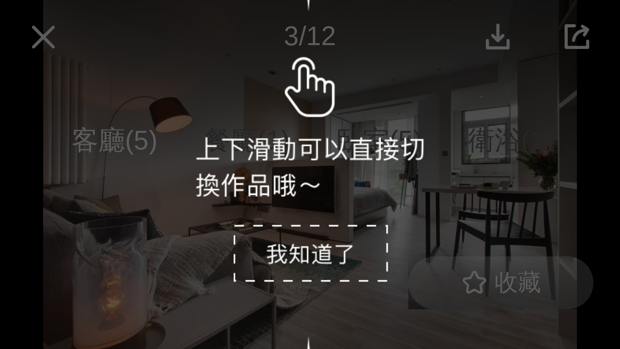

--- FILE ---
content_type: text/html; charset=utf-8
request_url: https://m.100.com.tw/works/1620/409600
body_size: 7686
content:
<!doctype html>
<html data-n-head-ssr lang="en" data-n-head="%7B%22lang%22:%7B%22ssr%22:%22en%22%7D%7D">

<head >
    <title>101萬
      13坪
      北歐風
      台北市
      
      裝修效果圖 -
      
      - 100室內設計</title><meta data-n-head="ssr" name="viewport" content="width=device-width, initial-scale=1, minimum-scale=1.0, maximum-scale=1.0,viewport-fit=cover"><meta data-n-head="ssr" property="fb:app_id" content="249309272107109"><meta data-n-head="ssr" name="google-site-verification" content="JgykgAq73Z7K00mAuwU_xQQzqMSzv1tJaU-wyGTgw8Y"><meta data-n-head="ssr" name="msvalidate.01" content="E040427DBAE62CC19778BC3912192737"><meta data-n-head="ssr" name="apple-itunes-app" content="app-id=1163661219, app-clip-bundle-id=com.addcn8591.design100.ClipExtension, affiliate-data=myAffiliateData, app-argument=myAppArgument"><meta data-n-head="ssr" data-hid="charset" charset="utf-8"><meta data-n-head="ssr" data-hid="mobile-web-app-capable" name="mobile-web-app-capable" content="yes"><meta data-n-head="ssr" data-hid="apple-mobile-web-app-title" name="apple-mobile-web-app-title" content="100室內設計"><meta data-n-head="ssr" data-hid="author" name="author" content="100 developer"><meta data-n-head="ssr" data-hid="og:type" name="og:type" property="og:type" content="website"><meta data-n-head="ssr" data-hid="og:site_name" name="og:site_name" property="og:site_name" content="100室內設計"><meta data-n-head="ssr" data-hid="og:title" property="og:title" content="101萬
      13坪
      北歐風
      台北市
      
      裝修效果圖 -
      
      - 100室內設計"><meta data-n-head="ssr" data-hid="og:description" property="og:description" content="
      100室內設計為您提供：北歐風|13坪|中古屋|台北市|101萬裝修案例圖 - 徊香·13坪北歐風單身宅 。實用靈感，找到家的裝修答案！
      "><meta data-n-head="ssr" data-hid="description" name="description" content="
      100室內設計為您提供：北歐風|13坪|中古屋|台北市|101萬裝修案例圖 - 徊香·13坪北歐風單身宅 。實用靈感，找到家的裝修答案！
      "><meta data-n-head="ssr" data-hid="keywords" name="keywords" content="北歐風|13坪|中古屋|台北市|101萬,裝修案例圖 - 徊香·13坪北歐風單身宅 ,100室內設計"><meta data-n-head="ssr" data-hid="og:image" property="og:image" content="https://cp4.100.com.tw/images/works/202306/30/api_1904309_1688119475_YG8v5NNgSo.jpg!t1000.webp"><link data-n-head="ssr" rel="icon" type="image/x-icon" href="/favicon.ico"><link data-n-head="ssr" rel="dns-prefetch" href="//mstatic.100.com.tw/"><link data-n-head="ssr" rel="dns-prefetch" href="//cp4.100.com.tw/"><link data-n-head="ssr" data-hid="shortcut-icon" rel="shortcut icon" href="https://mstatic.100.com.tw/icons/icon_64x64.874e63.png"><link data-n-head="ssr" data-hid="apple-touch-icon" rel="apple-touch-icon" href="https://mstatic.100.com.tw/icons/icon_512x512.874e63.png" sizes="512x512"><link data-n-head="ssr" rel="manifest" href="https://mstatic.100.com.tw/manifest.d3c6c690.json" data-hid="manifest"><link data-n-head="ssr" rel="preload" as="image" href="undefined"><link data-n-head="ssr" rel="canonical" href="https://www.100.com.tw/works/1620"><link rel="preload" href="https://mstatic.100.com.tw/1d49335.js" as="script"><link rel="preload" href="https://mstatic.100.com.tw/css/2bc15da.css" as="style"><link rel="preload" href="https://mstatic.100.com.tw/ea91aba.js" as="script"><link rel="preload" href="https://mstatic.100.com.tw/css/b9197fd.css" as="style"><link rel="preload" href="https://mstatic.100.com.tw/2f0700e.js" as="script"><link rel="preload" href="https://mstatic.100.com.tw/css/ff459c1.css" as="style"><link rel="preload" href="https://mstatic.100.com.tw/68184c4.js" as="script"><link rel="preload" href="https://mstatic.100.com.tw/css/d29ded0.css" as="style"><link rel="preload" href="https://mstatic.100.com.tw/b36e0d8.js" as="script"><link rel="preload" href="https://mstatic.100.com.tw/css/ff7db03.css" as="style"><link rel="preload" href="https://mstatic.100.com.tw/dba91c2.js" as="script"><link rel="preload" href="https://mstatic.100.com.tw/0475d0d.js" as="script"><link rel="preload" href="https://mstatic.100.com.tw/32e43a2.js" as="script"><link rel="preload" href="https://mstatic.100.com.tw/bf66fc0.js" as="script"><link rel="preload" href="https://mstatic.100.com.tw/f8e3453.js" as="script"><link rel="preload" href="https://mstatic.100.com.tw/css/472d1cb.css" as="style"><link rel="preload" href="https://mstatic.100.com.tw/41062e0.js" as="script"><link rel="preload" href="https://mstatic.100.com.tw/css/d9d6752.css" as="style"><link rel="preload" href="https://mstatic.100.com.tw/6491aee.js" as="script"><link rel="preload" href="https://mstatic.100.com.tw/css/047d45d.css" as="style"><link rel="preload" href="https://mstatic.100.com.tw/ca66f8a.js" as="script"><link rel="preload" href="https://mstatic.100.com.tw/63ec9a4.js" as="script"><link rel="preload" href="https://mstatic.100.com.tw/css/a7dc834.css" as="style"><link rel="preload" href="https://mstatic.100.com.tw/2c6ac97.js" as="script"><link rel="preload" href="https://mstatic.100.com.tw/3ba9f28.js" as="script"><link rel="preload" href="https://mstatic.100.com.tw/9ea23bc.js" as="script"><link rel="preload" href="https://mstatic.100.com.tw/25f1ff9.js" as="script"><link rel="preload" href="https://mstatic.100.com.tw/5b167b2.js" as="script"><link rel="preload" href="https://mstatic.100.com.tw/44386c0.js" as="script"><link rel="preload" href="https://mstatic.100.com.tw/46833ee.js" as="script"><link rel="preload" href="https://mstatic.100.com.tw/66ee7a5.js" as="script"><link rel="preload" href="https://mstatic.100.com.tw/5ed9f71.js" as="script"><link rel="preload" href="https://mstatic.100.com.tw/187ef6a.js" as="script"><link rel="preload" href="https://mstatic.100.com.tw/880ae3a.js" as="script"><link rel="preload" href="https://mstatic.100.com.tw/css/42aa9ff.css" as="style"><link rel="preload" href="https://mstatic.100.com.tw/98fcbd6.js" as="script"><link rel="preload" href="https://mstatic.100.com.tw/10e2dc1.js" as="script"><link rel="preload" href="https://mstatic.100.com.tw/fcab77c.js" as="script"><link rel="preload" href="https://mstatic.100.com.tw/f8c01b2.js" as="script"><link rel="preload" href="https://mstatic.100.com.tw/48b2e49.js" as="script"><link rel="preload" href="https://mstatic.100.com.tw/css/063ee82.css" as="style"><link rel="preload" href="https://mstatic.100.com.tw/304ecec.js" as="script"><link rel="preload" href="https://mstatic.100.com.tw/e00c520.js" as="script"><link rel="preload" href="https://mstatic.100.com.tw/c16fb2c.js" as="script"><link rel="preload" href="https://mstatic.100.com.tw/css/df1da7f.css" as="style"><link rel="preload" href="https://mstatic.100.com.tw/4e07f5a.js" as="script"><link rel="stylesheet" href="https://mstatic.100.com.tw/css/2bc15da.css"><link rel="stylesheet" href="https://mstatic.100.com.tw/css/b9197fd.css"><link rel="stylesheet" href="https://mstatic.100.com.tw/css/ff459c1.css"><link rel="stylesheet" href="https://mstatic.100.com.tw/css/d29ded0.css"><link rel="stylesheet" href="https://mstatic.100.com.tw/css/ff7db03.css"><link rel="stylesheet" href="https://mstatic.100.com.tw/css/472d1cb.css"><link rel="stylesheet" href="https://mstatic.100.com.tw/css/d9d6752.css"><link rel="stylesheet" href="https://mstatic.100.com.tw/css/047d45d.css"><link rel="stylesheet" href="https://mstatic.100.com.tw/css/a7dc834.css"><link rel="stylesheet" href="https://mstatic.100.com.tw/css/42aa9ff.css"><link rel="stylesheet" href="https://mstatic.100.com.tw/css/063ee82.css"><link rel="stylesheet" href="https://mstatic.100.com.tw/css/df1da7f.css">

    
</head>

<body >
    <div data-server-rendered="true" id="__nuxt"><!----><div id="__layout"><div class="default-layout"><div class="works-detail-swiper-page"><div class="swiper-vertical"><div class="swiper-vertical-container"><div class="swiper-loading prev-loading"></div> <div class="swiper-wrapper"><div class="swiper-slide"><div class="swiper-horizontal" data-v-560fd49e><div class="works-detail-top" data-v-560fd49e><div class="works-detail-navbar"><div class="works-detail-navbar--left"><i class="iconfont icon-100-close"></i></div> <div class="works-detail-navbar--title text-ellipsis">1/12</div> <div class="works-detail-navbar--right"><i class="iconfont icon-100-download"></i> <i class="iconfont icon-100-share"></i></div></div> <div class="slide-x-container space-bar" data-v-674cc0fe data-v-560fd49e><div class="scroll-wrapper" data-v-674cc0fe><div class="scroll-content" data-v-674cc0fe><div class="scroll-item" data-v-674cc0fe><div class="space-bar-item active" data-v-674cc0fe data-v-560fd49e>
          客廳(5)
        </div></div><div class="scroll-item" data-v-674cc0fe><div class="space-bar-item" data-v-674cc0fe data-v-560fd49e>
          餐廳(1)
        </div></div><div class="scroll-item" data-v-674cc0fe><div class="space-bar-item" data-v-674cc0fe data-v-560fd49e>
          臥室(5)
        </div></div><div class="scroll-item" data-v-674cc0fe><div class="space-bar-item" data-v-674cc0fe data-v-560fd49e>
          衛浴(1)
        </div></div></div></div></div></div> <div class="swiper-horizontal-container" data-v-560fd49e><div class="swiper-wrapper" data-v-560fd49e><div class="swiper-slide" data-v-560fd49e><div class="img-wrapper" data-v-560fd49e><div class="swiper-zoom-container" data-v-560fd49e><img data-v-560fd49e></div></div> <!----> <!----></div><div class="swiper-slide" data-v-560fd49e><div class="img-wrapper" data-v-560fd49e><div class="swiper-zoom-container" data-v-560fd49e><img data-v-560fd49e></div></div> <!----> <!----></div><div class="swiper-slide" data-v-560fd49e><div class="img-wrapper" data-v-560fd49e><div class="swiper-zoom-container" data-v-560fd49e><img data-v-560fd49e></div></div> <!----> <!----></div><div class="swiper-slide" data-v-560fd49e><div class="img-wrapper" data-v-560fd49e><div class="swiper-zoom-container" data-v-560fd49e><img data-v-560fd49e></div></div> <!----> <!----></div><div class="swiper-slide" data-v-560fd49e><div class="img-wrapper" data-v-560fd49e><div class="swiper-zoom-container" data-v-560fd49e><img data-v-560fd49e></div></div> <!----> <!----></div><div class="swiper-slide" data-v-560fd49e><div class="img-wrapper" data-v-560fd49e><div class="swiper-zoom-container" data-v-560fd49e><img data-v-560fd49e></div></div> <!----> <!----></div><div class="swiper-slide" data-v-560fd49e><div class="img-wrapper" data-v-560fd49e><div class="swiper-zoom-container" data-v-560fd49e><img data-v-560fd49e></div></div> <!----> <!----></div><div class="swiper-slide" data-v-560fd49e><div class="img-wrapper" data-v-560fd49e><div class="swiper-zoom-container" data-v-560fd49e><img data-v-560fd49e></div></div> <!----> <!----></div><div class="swiper-slide" data-v-560fd49e><div class="img-wrapper" data-v-560fd49e><div class="swiper-zoom-container" data-v-560fd49e><img data-v-560fd49e></div></div> <!----> <!----></div><div class="swiper-slide" data-v-560fd49e><div class="img-wrapper" data-v-560fd49e><div class="swiper-zoom-container" data-v-560fd49e><img data-v-560fd49e></div></div> <!----> <!----></div><div class="swiper-slide" data-v-560fd49e><div class="img-wrapper" data-v-560fd49e><div class="swiper-zoom-container" data-v-560fd49e><img data-v-560fd49e></div></div> <!----> <!----></div><div class="swiper-slide" data-v-560fd49e><div class="img-wrapper" data-v-560fd49e><div class="swiper-zoom-container" data-v-560fd49e><img data-v-560fd49e></div></div> <!----> <!----></div></div></div> <div class="bottom-bar-wrap bottom" style="position:absolute;" data-v-160621b8 data-v-560fd49e> <div class="bottom-bar-btn" data-v-160621b8><div role="button" tabindex="0" class="icon-bar-item star flex-row icon-bar-item-large" data-v-160621b8><i class="icon-bar-item-font iconfont icon-100-star"></i> <span class="icon-bar-item-text"></span></div>
    收藏
  </div> <!----></div></div></div></div> <div class="swiper-loading next-loading"></div></div></div></div> <!----></div></div></div><script>window.__NUXT__=(function(a,b,c,d,e,f,g,h,i,j,k,l,m,n,o,p,q,r,s,t,u,v,w,x,y,z,A,B,C,D,E,F,G,H,I,J,K,L,M,N,O,P,Q,R,S,T,U,V,W,X,Y,Z,_,$,aa,ab,ac,ad,ae,af,ag,ah,ai,aj,ak,al,am,an,ao,ap,aq,ar,as,at,au,av,aw,ax,ay,az,aA,aB,aC,aD,aE,aF,aG,aH,aI,aJ,aK,aL,aM,aN,aO,aP,aQ,aR,aS,aT,aU,aV,aW,aX,aY,aZ,a_,a$,ba,bb,bc,bd,be,bf,bg,bh,bi,bj,bk,bl,bm,bn,bo,bp,bq,br,bs,bt){T.page_type=202;T.page_id=c;T.jump_url=H;U.design_plan={owner_feedback:"這個空間讓我感受到安全和舒適，完美結合了美感和功能性，讓我每天回家都很放鬆！",design_solutions:"1. 調整空間座向以增加採光和視野 \n2. 縮小廚房空間以擴大公共領域 \n3. 使用低矮的大理石牆面作為臥室與客廳的分隔",design_highlights:"1. 使用木皮、白色和藍色的活潑搭配 \n2. 設計小而靜謐的閱讀角落，增添生活情趣 \n3. 浴室設計符合屋主需求，保留浴缸",owner_requirements:"1. 希望家能提供獨特的美感及安定感 \n2. 需要符合生活機能的小空間設計"};U.config_image=[];U.before_images=[];V[0]=e;V[1]="小坪數";X.id=A;X.name=Y;X.user_id=Z;X.logo_url=_;X.display_construction_region=$;X.all_interact_count=aa;X.work_count=I;X.message_count=ab;X.collect_count=ac;X.is_ad=a;X.open_app_params={page_type:ad,page_id:A,jump_url:ae};X.decoration_register_status=b;X.website=af;X.display_construction_val_cn=ag;X.unboxing_articles_count=f;X.videos_count=b;X.honors_count=b;X.has_im=f;X.facebook=ah;X.construction_val_cn=[{kind_id:m,kind:x,price:ai},{kind_id:j,kind:J,price:aj}];X.is_open_message=f;X.cost_cn=ak;X.design_cost=al;X.is_self_editorial_department=a;X.wav_count=B;X.style_cn=[K,L,e];X.avg_comment_score=o;X.new_list_labels=[];X.service_points_cn=[am,an,ao,ap,aq,ar,as];X.instagram=o;X.line_me=at;X.line=au;X.fb_share_url=av;X.line_share_url=aw;X.type=ax;X.main_address={id:10571,region:G,section:"大安區",street_name:"四維路",full_address:"台北市大安區四維路134巷7號1樓",latlng:"25.0315468,121.547493"};ay[0]={id:C,w_id:c,space_cn:s,style_cn:e,size_cn:g,color_scheme:n,url:az,watermark_url:aA,share_url:aB,aspect_ratio:D,events:[],markers:d,collect_count:b,share_count:i,download_count:i,open_app_params:{page_type:k,page_id:c,image_id:C},type:l,is_collect:a};ay[1]={id:aC,w_id:c,space_cn:s,style_cn:e,size_cn:g,color_scheme:n,url:"https:\u002F\u002Fcp4.100.com.tw\u002Fservice\u002F2017\u002F09\u002F27\u002Fsrc_150650238383325507.jpg!t1000.webp",watermark_url:"https:\u002F\u002Fcp4.100.com.tw\u002Fservice\u002F2017\u002F09\u002F27\u002Fsrc_150650238383325507.jpg!8836t1500-v4.webp",share_url:"https:\u002F\u002Fm.100.com.tw\u002Fworks\u002F1620\u002F22588",aspect_ratio:M,events:[],markers:d,collect_count:266,share_count:E,download_count:161,open_app_params:{page_type:k,page_id:c,image_id:aC},type:l,is_collect:a};ay[2]={id:aD,w_id:c,space_cn:s,style_cn:e,size_cn:g,color_scheme:n,url:"https:\u002F\u002Fcp4.100.com.tw\u002Fimages\u002Fworks\u002F202306\u002F30\u002Fapi_1904309_1688119473_VBg6J0zojX.jpg!t1000.webp",watermark_url:"https:\u002F\u002Fcp4.100.com.tw\u002Fimages\u002Fworks\u002F202306\u002F30\u002Fapi_1904309_1688119473_VBg6J0zojX.jpg!8836t1500-v4.webp",share_url:"https:\u002F\u002Fm.100.com.tw\u002Fworks\u002F1620\u002F409600",aspect_ratio:1.53232,events:[],markers:d,collect_count:f,share_count:b,download_count:t,open_app_params:{page_type:k,page_id:c,image_id:aD},type:l,is_collect:a};ay[3]={id:aE,w_id:c,space_cn:s,style_cn:e,size_cn:g,color_scheme:n,url:"https:\u002F\u002Fcp4.100.com.tw\u002Fimages\u002Fworks\u002F202203\u002F16\u002Fapi_1904309_1647419240_TTGgdY7bXX.jpg!t1000.webp",watermark_url:"https:\u002F\u002Fcp4.100.com.tw\u002Fimages\u002Fworks\u002F202203\u002F16\u002Fapi_1904309_1647419240_TTGgdY7bXX.jpg!8836t1500-v4.webp",share_url:"https:\u002F\u002Fm.100.com.tw\u002Fworks\u002F1620\u002F272128",aspect_ratio:aF,events:[],markers:d,collect_count:b,share_count:b,download_count:h,open_app_params:{page_type:k,page_id:c,image_id:aE},type:l,is_collect:a};ay[4]={id:aG,w_id:c,space_cn:s,style_cn:e,size_cn:g,color_scheme:aH,url:"https:\u002F\u002Fcp4.100.com.tw\u002Fimages\u002Fworks\u002F202203\u002F16\u002Fapi_1904309_1647419264_xVqvjmzUl7.jpg!t1000.webp",watermark_url:"https:\u002F\u002Fcp4.100.com.tw\u002Fimages\u002Fworks\u002F202203\u002F16\u002Fapi_1904309_1647419264_xVqvjmzUl7.jpg!8836t1500-v4.webp",share_url:"https:\u002F\u002Fm.100.com.tw\u002Fworks\u002F1620\u002F272129",aspect_ratio:aF,events:[],markers:d,collect_count:b,share_count:b,download_count:j,open_app_params:{page_type:k,page_id:c,image_id:aG},type:l,is_collect:a};ay[5]={id:aI,w_id:c,space_cn:aJ,style_cn:e,size_cn:g,color_scheme:n,url:"https:\u002F\u002Fcp4.100.com.tw\u002Fimages\u002Fworks\u002F202306\u002F30\u002Fapi_1904309_1688119700_rO9On1boew.jpg!t1000.webp",watermark_url:"https:\u002F\u002Fcp4.100.com.tw\u002Fimages\u002Fworks\u002F202306\u002F30\u002Fapi_1904309_1688119700_rO9On1boew.jpg!8836t1500-v4.webp",share_url:"https:\u002F\u002Fm.100.com.tw\u002Fworks\u002F1620\u002F409603",aspect_ratio:aK,events:[],markers:d,collect_count:b,share_count:h,download_count:f,open_app_params:{page_type:k,page_id:c,image_id:aI},type:l,is_collect:a};ay[6]={id:aL,w_id:c,space_cn:u,style_cn:e,size_cn:g,color_scheme:"冷色系",url:"https:\u002F\u002Fcp4.100.com.tw\u002Fimages\u002Fworks\u002F202306\u002F30\u002Fapi_1904309_1688119723_tklWOMB52z.jpg!t1000.webp",watermark_url:"https:\u002F\u002Fcp4.100.com.tw\u002Fimages\u002Fworks\u002F202306\u002F30\u002Fapi_1904309_1688119723_tklWOMB52z.jpg!8836t1500-v4.webp",share_url:"https:\u002F\u002Fm.100.com.tw\u002Fworks\u002F1620\u002F409606",aspect_ratio:.6665,events:[],markers:d,collect_count:b,share_count:f,download_count:h,open_app_params:{page_type:k,page_id:c,image_id:aL},type:l,is_collect:a};ay[7]={id:aM,w_id:c,space_cn:u,style_cn:e,size_cn:g,color_scheme:n,url:"https:\u002F\u002Fcp4.100.com.tw\u002Fservice\u002F2017\u002F09\u002F27\u002Fsrc_150650240835472506.jpg!t1000.webp",watermark_url:"https:\u002F\u002Fcp4.100.com.tw\u002Fservice\u002F2017\u002F09\u002F27\u002Fsrc_150650240835472506.jpg!8836t1500-v4.webp",share_url:"https:\u002F\u002Fm.100.com.tw\u002Fworks\u002F1620\u002F22590",aspect_ratio:M,events:[],markers:d,collect_count:270,share_count:aN,download_count:160,open_app_params:{page_type:k,page_id:c,image_id:aM},type:l,is_collect:a};ay[8]={id:aO,w_id:c,space_cn:u,style_cn:e,size_cn:g,color_scheme:n,url:"https:\u002F\u002Fcp4.100.com.tw\u002Fimages\u002Fworks\u002F202306\u002F30\u002Fapi_1904309_1688119524_XxeZIcNuV6.jpg!t1000.webp",watermark_url:"https:\u002F\u002Fcp4.100.com.tw\u002Fimages\u002Fworks\u002F202306\u002F30\u002Fapi_1904309_1688119524_XxeZIcNuV6.jpg!8836t1500-v4.webp",share_url:"https:\u002F\u002Fm.100.com.tw\u002Fworks\u002F1620\u002F409602",aspect_ratio:D,events:[],markers:d,collect_count:b,share_count:b,download_count:b,open_app_params:{page_type:k,page_id:c,image_id:aO},type:l,is_collect:a};ay[9]={id:aP,w_id:c,space_cn:u,style_cn:e,size_cn:g,color_scheme:n,url:"https:\u002F\u002Fcp4.100.com.tw\u002Fimages\u002Fworks\u002F202203\u002F16\u002Fapi_1904309_1647419208_fqgoQG4WXU.jpg!t1000.webp",watermark_url:"https:\u002F\u002Fcp4.100.com.tw\u002Fimages\u002Fworks\u002F202203\u002F16\u002Fapi_1904309_1647419208_fqgoQG4WXU.jpg!8836t1500-v4.webp",share_url:"https:\u002F\u002Fm.100.com.tw\u002Fworks\u002F1620\u002F272126",aspect_ratio:aK,events:[],markers:d,collect_count:b,share_count:h,download_count:m,open_app_params:{page_type:k,page_id:c,image_id:aP},type:l,is_collect:a};ay[10]={id:aQ,w_id:c,space_cn:u,style_cn:e,size_cn:g,color_scheme:n,url:"https:\u002F\u002Fcp4.100.com.tw\u002Fimages\u002Fworks\u002F202306\u002F30\u002Fapi_1904309_1688119723_NKdupaXHf7.jpg!t1000.webp",watermark_url:"https:\u002F\u002Fcp4.100.com.tw\u002Fimages\u002Fworks\u002F202306\u002F30\u002Fapi_1904309_1688119723_NKdupaXHf7.jpg!8836t1500-v4.webp",share_url:"https:\u002F\u002Fm.100.com.tw\u002Fworks\u002F1620\u002F409605",aspect_ratio:1.50478,events:[],markers:d,collect_count:b,share_count:b,download_count:h,open_app_params:{page_type:k,page_id:c,image_id:aQ},type:l,is_collect:a};ay[11]={id:aR,w_id:c,space_cn:aS,style_cn:e,size_cn:g,color_scheme:aH,url:"https:\u002F\u002Fcp4.100.com.tw\u002Fservice\u002F2017\u002F09\u002F27\u002Fsrc_150650247281581207.jpg!t1000.webp",watermark_url:"https:\u002F\u002Fcp4.100.com.tw\u002Fservice\u002F2017\u002F09\u002F27\u002Fsrc_150650247281581207.jpg!8836t1500-v4.webp",share_url:"https:\u002F\u002Fm.100.com.tw\u002Fworks\u002F1620\u002F22594",aspect_ratio:M,events:[],markers:d,collect_count:326,share_count:96,download_count:381,open_app_params:{page_type:k,page_id:c,image_id:aR},type:l,is_collect:a};aT.id=C;aT.w_id=c;aT.space_cn=s;aT.style_cn=e;aT.size_cn=g;aT.color_scheme=n;aT.url=az;aT.watermark_url=aA;aT.share_url=aB;aT.aspect_ratio=D;aT.events=[];aT.markers=d;aT.collect_count=b;aT.share_count=i;aT.download_count=i;aT.open_app_params={page_type:k,page_id:c,image_id:C};aT.type=l;aV[0]={id:E,cate_label:b,title:"小資預算也能成就的高機能品味粉領宅",collect_count:286,favor_count:88,view_count:35095,abstract:o,publish_time:"2017-10-18",open_app_params:{page_type:405,page_id:E,jump_url:"https:\u002F\u002Fwww.100.com.tw\u002Farticle\u002F9"},events:[],type:"article",company:{id:A,name:Y,user_id:Z,logo_url:_,display_construction_region:$,all_interact_count:aa,work_count:I,message_count:ab,collect_count:ac,is_ad:a,open_app_params:{page_type:ad,page_id:A,jump_url:ae},decoration_register_status:b,website:af,display_construction_val_cn:ag,unboxing_articles_count:d,videos_count:d,honors_count:d,has_im:f,facebook:ah,construction_val_cn:[{kind_id:m,kind:x,price:ai},{kind_id:j,kind:J,price:aj}],is_open_message:f,cost_cn:ak,design_cost:al,is_self_editorial_department:a,wav_count:B,style_cn:[K,L,e],avg_comment_score:o,new_list_labels:[],service_points_cn:[am,an,ao,ap,aq,ar,as],instagram:o,line_me:at,line:au,fb_share_url:av,line_share_url:aw,type:ax},cover_img:{id:v,url:"https:\u002F\u002Fcp4.100.com.tw\u002Fimages\u002Farticles\u002F201908\u002F20\u002Fadmin_1_1566281730_n0WmVSZVCa.jpg!t1000.webp",aspect_ratio:D}};aZ.id=382;aZ.is_ai_cover_img=q;aZ.ai_cover_img="https:\u002F\u002Fcp4.100.com.tw\u002Fai_video\u002F2025_11_04_osB6JNfhQXPN0iED3vyAJlhOihEAsITQgAAHJ7.mp4";aZ.share_count=b;aZ.collect_count=b;aZ.download_count=b;aZ.share_url="https:\u002F\u002Fwww.100.com.tw\u002Fphoto\u002F1620\u002F382?pid=382&filter_image_id=382";return {layout:"default",data:[{prefetchList:[{id:c,is_represent_work:b,name:N,style_cn:e,style_origin:w,size_origin:y,budget_origin:O,kind_cn:x,size_cn:g,room_cn:F,region_cn:G,budget_cn:z,pattern_cn:P,share_url:H,work_concept:Q,is_vr:a,vr_link:d,is_represent:a,view_count:R,collect_count:S,open_app_params:T,display_budget:z,summary:U,label:V,avg_cost:o,type:W,company:X,images:ay,cover_img:aT,is_collect:a,honors:aU,articles:aV,latest_boxing_short_video:aW,work_info:aX,construction_progresses:aY,ai_cover_img:aZ,_page:void 0}]}],fetch:{},error:d,state:{app:{keepAlive:[]},config:{filters:{style:[{id:f,value:K},{id:h,value:"鄉村風"},{id:j,value:"古典風"},{id:p,value:L},{id:w,value:e},{id:y,value:"工業風"},{id:a_,value:"日式風"},{id:r,value:"美式風"},{id:m,value:"奢華風"},{id:t,value:"新古典"},{id:a$,value:ba}],kind:[{id:f,value:"新成屋"},{id:m,value:x},{id:j,value:J},{id:v,value:"局部裝修"},{id:i,value:"自地自建"},{id:r,value:"預售屋"},{id:h,value:"毛胚屋"},{id:t,value:"商業空間"}],room:[{id:f,value:F},{id:h,value:"2房"},{id:j,value:"3房"},{id:i,value:"4房"},{id:r,value:"5房"},{id:m,value:"6房"},{id:t,value:"7房"},{id:v,value:"8房"}],hall:[{id:b,value:"0廰"},{id:f,value:"1廰"},{id:h,value:"2廰"},{id:j,value:"3廰"},{id:i,value:"4廰"}],bath:[{id:b,value:"0衛"},{id:f,value:"1衛"},{id:h,value:"2衛"},{id:j,value:"3衛"},{id:i,value:"4衛"},{id:r,value:"5衛"},{id:m,value:"6衛"},{id:t,value:"7衛"},{id:v,value:"8衛"}],size:[{id:m,value:"10坪以下"},{id:f,value:"10-20坪"},{id:h,value:"21-35坪"},{id:j,value:"36-50坪"},{id:i,value:"51-80坪"},{id:r,value:"81坪以上"}],budget:[{id:h,value:"31-50萬"},{id:j,value:"51-80萬"},{id:i,value:"81-100萬"},{id:r,value:"101-200萬"},{id:m,value:"201-300萬"},{id:t,value:"301-400萬"},{id:v,value:"401-500萬"},{id:E,value:"501萬以上"}],service_region:[{id:f,value:"北部地區",children:[f,j,m,h,i,r,21]},{id:h,value:"中部地區",children:[t,v,p,bb,14]},{id:i,value:"東部地區",children:[a_,a$]},{id:j,value:"南部地區",children:[w,y,15,B,19]},{id:i,value:"離島地區",children:[25,bc,26]}],space:[{id:f,value:s},{id:h,value:aJ},{id:j,value:aS},{id:i,value:"書房"},{id:r,value:"廚房"},{id:m,value:u},{id:p,value:"玄關"},{id:bb,value:"陽台"},{id:w,value:"吧檯"},{id:B,value:"兒童房"},{id:bc,value:"衣帽間"},{id:I,value:ba}],element:[{id:bd,value:bd},{id:be,value:be},{id:bf,value:bf},{id:bg,value:bg},{id:bh,value:bh},{id:bi,value:bi},{id:bj,value:bj},{id:bk,value:bk},{id:bl,value:bl},{id:bm,value:bm},{id:bn,value:bn},{id:bo,value:bo},{id:bp,value:bp},{id:bq,value:bq},{id:br,value:br},{id:bs,value:bs}],img_colors:[{id:184,name:"紅",rgb:"199,55,3"},{id:185,name:"橙",rgb:"238,151,87"},{id:186,name:"黃",rgb:"236,209,79"},{id:187,name:"綠",rgb:"132,176,34"},{id:188,name:"藍",rgb:"87,178,203"},{id:189,name:"青",rgb:"49,96,144"},{id:190,name:"紫",rgb:"89,85,181"},{id:194,name:"棕",rgb:"128,56,30"},{id:193,name:"白",rgb:"247,247,247"},{id:192,name:"灰",rgb:"158,158,159"},{id:195,name:"粉",rgb:"247,215,219"}]},select_rest_count:aN,test:o},home:{banners:[],navs:[],recommend:{all:[],works:[],articles:[],videos:[]}},popbox:{popboxInfo:{invaid_popboxs:[],popboxs:[]},popboxShow:a},"route-meta":{meta:{}},user:{user:{}},article:{detail:{data:{},recommend:{articles:[],works:[],videos:[],companys:[]}},list:{navList:[],data:[],pager:{page:b,total:b,size:p},loader:{loading:a,finished:a,firstLoad:q},isCache:a}},company:{detail:{data:{}},list:{data:[],pager:{page:b,total:b,size:p},loader:{loading:a,finished:a,firstLoad:q},isCache:a}},label:{detail:{data:{},relatedLabels:[],relatedThemes:[],selectedArticles:[]},list:{data:[],banner:[],recommend:{title:"推薦",data:[]}}},notice:{detail:{data:{}}},theme:{detail:{data:{}},list:{banners:[],data:[],pager:{page:b,total:b,size:p},loader:{loading:a,finished:a,firstLoad:q},isCache:a}},video:{detail:{data:{},recommend:[]},list:{data:[],banners:[],pager:{page:b,total:b,size:p},loader:{loading:a,finished:a,firstLoad:q},isCache:a}},"works-720":{list:{data:[],pager:{page:b,total:b,size:p},loader:{loading:a,finished:a,firstLoad:q},isCache:a}},works:{detail:{data:{id:c,is_represent_work:b,name:N,style_cn:e,style_origin:w,size_origin:y,budget_origin:O,kind_cn:x,size_cn:g,room_cn:F,region_cn:G,budget_cn:z,pattern_cn:P,share_url:H,work_concept:Q,is_vr:a,vr_link:d,is_represent:a,view_count:R,collect_count:S,open_app_params:T,display_budget:z,summary:U,label:V,avg_cost:o,type:W,company:X,images:ay,cover_img:aT,is_collect:a,honors:aU,articles:aV,latest_boxing_short_video:aW,work_info:aX,construction_progresses:aY,ai_cover_img:aZ},recommend:[],worksImage:{img:d},scrollLeftImage:b,space:o},list:{data:[],pager:{page:b,total:b,size:p},loader:{loading:a,finished:a,firstLoad:q},isCache:a}},loading:{nuxtServerInit:a,"config/getConfigData":a,"works/detail/getDetail":a}},serverRendered:q,routePath:"\u002Fworks\u002F1620\u002F409600",config:{_app:{basePath:bt,assetsPath:bt,cdnURL:"https:\u002F\u002Fmstatic.100.com.tw\u002F"}}}}(false,0,1620,null,"北歐風",1,"13坪",2,4,3,206,"image",6,"暖色系","",10,true,5,"客廳",7,"臥室",8,12,"中古屋",13,"101萬",8836,17,409601,1.5,9,"1房","台北市","https:\u002F\u002Fwww.100.com.tw\u002Fworks\u002F1620",16,"老屋翻新","現代風","混搭風",1.49927,"徊香·13坪北歐風單身宅",101,"1房1廳1衛","【獨居女性的輕設計】菁英粉領族的40㎡小窩，美得知性，而且明亮安全，舒適且完備的生活機能更是全面到位，隱巷設計以不過度裝修的設計，減少材質的使用，藉由屋主的生活方式與品味，提升空間質感。屋主個性令人相處很是舒服，整個空間也以輕淺的白與灰符合其調性。最貼心的是，隱巷設計將單身居住者的安全感放在首位，所有設計都環繞安心為主軸。\n",85168,402,{},{},Array(2),"work",{},"隱巷設計",1904309,"https:\u002F\u002Fcp4.100.com.tw\u002Fimages\u002Fcompanies\u002F202306\u002F30\u002Fapi_1904309_1688117821_4jcBnRoFIn.jpg!t180.webp","台北市、新北市、桃園市、基隆市",1813,44,40,301,"https:\u002F\u002Fwww.100.com.tw\u002F8836","https:\u002F\u002Fxyi-design.com\u002F","12萬~14萬\u002F坪","https:\u002F\u002Fwww.facebook.com\u002FXYIDC\u002F","12","14","接案200萬起",9000,"一年內保固","專人監工","收納規劃","3D透視圖","完工保固","總監1對1溝通","動線規劃","https:\u002F\u002Flin.ee\u002FHe9WfWm","@xyi-design","https:\u002F\u002Fm.100.com.tw\u002F8836?utm_source=mobile&utm_medium=qrcode_facebook","https:\u002F\u002Fm.100.com.tw\u002F8836?utm_source=mobile&utm_medium=qrcode_line","company",Array(12),"https:\u002F\u002Fcp4.100.com.tw\u002Fimages\u002Fworks\u002F202306\u002F30\u002Fapi_1904309_1688119475_YG8v5NNgSo.jpg!t1000.webp","https:\u002F\u002Fcp4.100.com.tw\u002Fimages\u002Fworks\u002F202306\u002F30\u002Fapi_1904309_1688119475_YG8v5NNgSo.jpg!8836t1500-v4.webp","https:\u002F\u002Fm.100.com.tw\u002Fworks\u002F1620\u002F409601",22588,409600,272128,.6664,272129,"中間系",409603,"餐廳",1.5006,409606,22590,20,409602,272126,409605,22594,"衛浴",{},Array(0),Array(1),Array(0),Array(0),Array(0),{},22,23,"其他",11,24,"吊燈","植栽","餐桌","椅子","沙發","櫃體","茶几","書桌","電視墻","電視櫃","中島","衣櫃","門","邊桌","餐櫃","床頭櫃","\u002F"));</script><script src="https://mstatic.100.com.tw/1d49335.js" defer></script><script src="https://mstatic.100.com.tw/4e07f5a.js" defer></script><script src="https://mstatic.100.com.tw/ea91aba.js" defer></script><script src="https://mstatic.100.com.tw/2f0700e.js" defer></script><script src="https://mstatic.100.com.tw/68184c4.js" defer></script><script src="https://mstatic.100.com.tw/b36e0d8.js" defer></script><script src="https://mstatic.100.com.tw/dba91c2.js" defer></script><script src="https://mstatic.100.com.tw/0475d0d.js" defer></script><script src="https://mstatic.100.com.tw/32e43a2.js" defer></script><script src="https://mstatic.100.com.tw/bf66fc0.js" defer></script><script src="https://mstatic.100.com.tw/f8e3453.js" defer></script><script src="https://mstatic.100.com.tw/41062e0.js" defer></script><script src="https://mstatic.100.com.tw/6491aee.js" defer></script><script src="https://mstatic.100.com.tw/ca66f8a.js" defer></script><script src="https://mstatic.100.com.tw/63ec9a4.js" defer></script><script src="https://mstatic.100.com.tw/2c6ac97.js" defer></script><script src="https://mstatic.100.com.tw/3ba9f28.js" defer></script><script src="https://mstatic.100.com.tw/9ea23bc.js" defer></script><script src="https://mstatic.100.com.tw/25f1ff9.js" defer></script><script src="https://mstatic.100.com.tw/5b167b2.js" defer></script><script src="https://mstatic.100.com.tw/44386c0.js" defer></script><script src="https://mstatic.100.com.tw/46833ee.js" defer></script><script src="https://mstatic.100.com.tw/66ee7a5.js" defer></script><script src="https://mstatic.100.com.tw/5ed9f71.js" defer></script><script src="https://mstatic.100.com.tw/187ef6a.js" defer></script><script src="https://mstatic.100.com.tw/880ae3a.js" defer></script><script src="https://mstatic.100.com.tw/98fcbd6.js" defer></script><script src="https://mstatic.100.com.tw/10e2dc1.js" defer></script><script src="https://mstatic.100.com.tw/fcab77c.js" defer></script><script src="https://mstatic.100.com.tw/f8c01b2.js" defer></script><script src="https://mstatic.100.com.tw/48b2e49.js" defer></script><script src="https://mstatic.100.com.tw/304ecec.js" defer></script><script src="https://mstatic.100.com.tw/e00c520.js" defer></script><script src="https://mstatic.100.com.tw/c16fb2c.js" defer></script>
</body>

</html>


--- FILE ---
content_type: text/css
request_url: https://mstatic.100.com.tw/css/d9d6752.css
body_size: 4035
content:
.image-pop .voo-popup{background:transparent}.pop-component.image .img-wrapper{height:auto;position:relative}.checked-edit-v[data-v-9544477a]{padding:3.73333vw 0}.checked-edit-v .body-title2[data-v-9544477a]{height:11.73333vw;font-size:4.8vw;text-align:center;font-weight:700;color:#333;line-height:7.46667vw;border-bottom:.26667vw solid #e6e6e6}.checked-edit-v .body-info-view2[data-v-9544477a]{height:5.33333vw;font-size:3.2vw;color:#999;line-height:5.33333vw}.checked-edit-v .info-item[data-v-9544477a]{margin-top:5.33333vw;height:6.93333vw;font-size:4.26667vw;font-weight:700;color:#333;line-height:6.93333vw}.checked-edit-v .content-view[data-v-9544477a]{padding:4vw 4.26667vw 0 6.4vw}.checked-edit-v .f1[data-v-9544477a]{width:14.28571%}.checked-edit-v .f2[data-v-9544477a]{width:25%}.checked-edit-v .f3[data-v-9544477a]{width:40%}.checked-edit-v .options-wrap[data-v-9544477a]{display:flex;justify-content:space-between;align-items:center}.checked-edit-v .options-wrap .unit[data-v-9544477a]{width:10.66667vw;height:6.66667vw;font-size:4.8vw;color:#333;line-height:6.66667vw;font-weight:700}.checked-edit-v .options-wrap .option-item[data-v-9544477a]{height:10.66667vw;display:flex;justify-content:center;align-items:center;font-size:3.46667vw;background:#f6f6f6;margin:2.13333vw 0;border-radius:1.06667vw}.checked-edit-v .options-wrap .option-item.is-select[data-v-9544477a]{background:#00bd71;border:.26667vw solid #00bd71;color:#fff;font-weight:700}.checked-edit-v .options-wrap .option-item2[data-v-9544477a]{min-width:27.73333vw;height:9.06667vw;display:flex;justify-content:center;align-items:center;padding:1.06667vw;font-size:3.46667vw;background:#f6f6f6;margin:2.13333vw 0;border-radius:1.06667vw}.checked-edit-v .options-wrap .option-item2.is-select[data-v-9544477a]{background:rgba(76,175,80,.1);border:.26667vw solid #25c489;color:#25c489}.checked-edit-v .offer-btn[data-v-9544477a]{margin-top:5.33333vw;display:flex;height:11.73333vw;justify-content:center}.checked-edit-v .offer-btn button[data-v-9544477a]{margin-right:1.06667vw;color:#fff;width:73.86667vw;height:11.73333vw;background:#ff8000;border-radius:5.86667vw}.form-img3[data-v-6ad8383d]{top:58%;image-rendering:-webkit-optimize-contrast;image-rendering:crisp-edges;image-rendering:pixelated}.content[data-v-6ad8383d]{min-height:77.33333vw!important}[data-v-6ad8383d] .voo-cell{font-size:4.26667vw}.bottom-text3[data-v-6ad8383d]{padding-bottom:8vw}.offer-btn[data-v-6ad8383d]{margin-top:9.6vw}.offer-btn[data-v-6ad8383d] .voo-button__text{font-weight:700}.voo-checkbox__icon--indeterminate .voo-icon[data-v-6ad8383d],[data-v-6ad8383d] .voo-checkbox__icon--checked .voo-icon{background-color:#25c489;border-color:#25c489}.edit-icon[data-v-6ad8383d]{width:4.26667vw;height:4.26667vw}.content-v[data-v-6ad8383d]{margin:8vw auto 0;width:73.86667vw;height:14.93333vw;background:linear-gradient(180deg,#fff6eb,#fff6eb 34%,hsla(0,0%,100%,0));border-radius:1.06667vw}.foot-info[data-v-6ad8383d]{width:100%;height:8vw;background:#ecfeea;border-radius:2.13333vw;font-size:3.2vw;text-align:center;color:rgba(0,189,113,.65);line-height:8vw;margin-top:5.33333vw}.equity-box-one[data-v-6ad8383d]{display:flex;height:14.93333vw;width:100%;flex-wrap:wrap;margin:0 auto;border-radius:4.26667vw;justify-content:space-between;position:relative}.equity-box-one .line-1[data-v-6ad8383d]{left:24.26667vw}.equity-box-one .line-1[data-v-6ad8383d],.equity-box-one .line-2[data-v-6ad8383d]{z-index:9;position:absolute;top:3.73333vw;width:.26667vw;height:7.46667vw;background:#e6e6e6}.equity-box-one .line-2[data-v-6ad8383d]{left:48.53333vw}.equity-box-one .equity-item[data-v-6ad8383d]{padding:2.4vw 0;justify-content:center;display:flex;align-items:center;text-align:center}.equity-box-one .equity-item div[data-v-6ad8383d]{width:24vw;text-align:center}.equity-box-one .sub-price[data-v-6ad8383d]{height:4.26667vw;font-size:3.2vw;color:#333;line-height:4.26667vw;margin-bottom:.53333vw}.equity-box-one .sub-price span[data-v-6ad8383d]{color:#ff8000}.equity-box-one .bold-v[data-v-6ad8383d],.txt-view[data-v-6ad8383d]{font-size:3.73333vw;font-weight:700}.txt-view[data-v-6ad8383d]{z-index:99;position:absolute;top:4.53333vw;left:6.13333vw;height:6.4vw;letter-spacing:.13333vw;line-height:6.4vw;color:#333}.txt-view span[data-v-6ad8383d]{color:#00bd71}.close-v[data-v-6ad8383d]{z-index:99;position:absolute;top:10.66667vw!important;right:2.13333vw!important;width:6.4vw;height:6.4vw;color:#333}.txt-view-a[data-v-6ad8383d]{position:absolute;top:11.73333vw;width:47.2vw;height:8.8vw;left:4.8vw}.txt-view-a img[data-v-6ad8383d]{z-index:99;width:47.2vw;height:8.8vw}.txt-view-b[data-v-6ad8383d]{z-index:99;position:absolute;top:22.66667vw;left:6.13333vw;text-align:left;width:45.06667vw;height:8.26667vw;padding-left:3.73333vw;background:linear-gradient(270deg,hsla(0,0%,100%,.4) 96%,hsla(0,0%,100%,.8));border-radius:4.26667vw;font-size:3.73333vw;font-weight:700;color:#4a4a4a;line-height:8.26667vw}.txt-view-b span[data-v-6ad8383d]{color:#ff8000}.checked-v{display:flex;justify-content:center;flex-wrap:wrap}.checked-v .info-v{margin:4.26667vw 0;width:85.33333vw;height:11.73333vw;font-size:3.73333vw;text-align:left;color:#666;line-height:5.86667vw}.checked-v .info-v a{color:#000}.checked-v .title-bold{margin-top:8.53333vw;width:26.66667vw;height:6.66667vw;font-size:4.8vw;font-weight:700;text-align:center;color:#000;line-height:6.66667vw}.checked-v .offer-btn{margin-bottom:8.53333vw;display:flex;height:11.73333vw;justify-content:center}.checked-v .offer-btn button{color:#fff;width:86.13333vw;height:11.73333vw;background:#25c488;border-radius:1.06667vw}.common-pop .van-dialog__footer--buttons{flex-direction:row-reverse}.common-pop .van-dialog{background:transparent;padding:4vw;border-radius:1.06667vw}.common-pop .voo-button{border-radius:0;color:#25c489}.common-pop .voo-popup{width:80%;overflow:visible}.form-pop .voo-popup--center{width:86.66667vw;overflow:visible;background-color:transparent}.new-pop-form-component{position:relative;border-radius:2.13333vw;min-height:155.46667vw}.new-pop-form-component .decorationfrom-form .voo-checkbox__icon--round .voo-icon{border-radius:inherit}.new-pop-form-component .decorationfrom-form .voo-cell{padding:1.33333vw 6.4vw!important}.new-pop-form-component .decorationfrom-form .voo-field__control{padding-top:2.66667vw;padding-bottom:2.66667vw}.new-pop-form-component .decorationfrom-form .voo-field__error-message{position:absolute;top:6.93333vw;z-index:2}.new-pop-form-component .decorationfrom-form .bottom-text3{margin-left:8.53333vw;width:69.33333vw;margin-top:2.66667vw;font-size:3.2vw;line-height:5.33333vw;display:flex;align-items:center;flex-wrap:wrap}.new-pop-form-component .decorationfrom-form .bottom-text3 .voo-checkbox__icon{display:flex;align-items:center}.new-pop-form-component .decorationfrom-form .bottom-text3 .voo-checkbox{display:inline-block;margin-right:1.6vw}.new-pop-form-component .decorationfrom-form .bottom-text3 .voo-checkbox i{font-size:2.93333vw}.new-pop-form-component .decorationfrom-form .bottom-text3 span{display:inline-block;color:#999}.new-pop-form-component .decorationfrom-form .bottom-text3 a{display:inline-block;color:#333}.new-pop-form-component .decorationfrom-form .offer-btn{display:flex;justify-content:center}.new-pop-form-component .decorationfrom-form .offer-btn button{color:#fff;width:73.86667vw;height:11.73333vw;background:#ff8000;border-radius:5.86667vw}.new-pop-form-component .right-text{font-weight:500;font-size:4.26667vw;color:#333}.new-pop-form-component .right-text i{font-size:3.73333vw}.new-pop-form-component .img-wrapper{width:86.66667vw;height:44vw}.new-pop-form-component .img-wrapper img{width:100%}.new-pop-form-component .content{width:100%;min-height:104vw;position:absolute;top:38.4vw;border-radius:0 0 2.13333vw 2.13333vw;background:#fff}.new-pop-form-component .close-btn{width:10.66667vw;height:10.66667vw;background:#848484;border-radius:50%;position:absolute;left:37.86667vw;bottom:-16vw}.new-pop-form-component .close-btn:before{transform:translate(-50%,-50%) rotate(-45deg)}.new-pop-form-component .close-btn:after,.new-pop-form-component .close-btn:before{content:"";display:block;border-radius:.26667vw;background:#fff;border:.26667vw;width:5.33333vw;height:.53333vw;position:absolute;left:50%;top:50%}.new-pop-form-component .close-btn:after{transform:translate(-50%,-50%) rotate(45deg)}.pop-form-component{position:relative;border-radius:2.13333vw;height:124.53333vw}.pop-form-component .decorationfrom-form .voo-checkbox__icon--round .voo-icon{border-radius:inherit}.pop-form-component .decorationfrom-form .voo-checkbox__icon--checked .voo-icon{background-color:#1989fa;border-color:#1989fa}.pop-form-component .decorationfrom-form .voo-cell{padding:4vw 6.4vw!important}.pop-form-component .decorationfrom-form .voo-field__error-message{position:absolute;top:4.26667vw}.pop-form-component .decorationfrom-form .bottom-text3{margin-left:8.53333vw;width:69.33333vw;margin-top:2.66667vw;font-size:3.2vw;line-height:5.33333vw;display:flex;align-items:center;flex-wrap:wrap}.pop-form-component .decorationfrom-form .bottom-text3 .voo-checkbox__icon{display:flex;align-items:center}.pop-form-component .decorationfrom-form .bottom-text3 .voo-checkbox{display:inline-block;margin-right:1.6vw}.pop-form-component .decorationfrom-form .bottom-text3 .voo-checkbox i{font-size:2.93333vw}.pop-form-component .decorationfrom-form .bottom-text3 span{display:inline-block;color:#999}.pop-form-component .decorationfrom-form .bottom-text3 a{display:inline-block;color:#096dd9}.pop-form-component .decorationfrom-form .offer-btn{margin-top:3.2vw;display:flex;justify-content:center}.pop-form-component .decorationfrom-form .offer-btn button{color:#fff;width:73.86667vw;height:11.73333vw;background:#ff8000;border-radius:5.86667vw}.pop-form-component .right-text{font-weight:500;font-size:3.73333vw;color:#333}.pop-form-component .right-text i{font-size:3.73333vw}.pop-form-component .img-wrapper{width:86.66667vw;height:54.4vw}.pop-form-component .img-wrapper img{width:100%}.pop-form-component .content{width:100%;height:73.86667vw;position:absolute;top:50.66667vw;border-radius:0 0 2.13333vw 2.13333vw;background:#fff}.pop-form-component .close-btn{width:10.66667vw;height:10.66667vw;background:#848484;border-radius:50%;position:absolute;left:37.86667vw;bottom:-16vw}.pop-form-component .close-btn:before{transform:translate(-50%,-50%) rotate(-45deg)}.pop-form-component .close-btn:after,.pop-form-component .close-btn:before{content:"";display:block;border-radius:.26667vw;background:#fff;border:.26667vw;width:5.33333vw;height:.53333vw;position:absolute;left:50%;top:50%}.pop-form-component .close-btn:after{transform:translate(-50%,-50%) rotate(45deg)}.pop-component{position:relative;border-radius:1.06667vw}.pop-component .img-wrapper{height:41.06667vw}.pop-component .img-wrapper img{width:100%}.pop-component .text-container{background:#fff}.pop-component .text-container .text-title{padding-top:4.26667vw;font-size:4.26667vw;color:#333;font-weight:600;overflow:hidden;text-align:center;white-space:nowrap;margin-bottom:2.66667vw;text-overflow:ellipsis}.pop-component .text-container .text-content{font-size:4vw;padding:4vw;word-wrap:break-word}.pop-component .close-btn{width:6vw;height:6vw;background:#999;border-radius:50%;position:absolute;right:-2.93333vw;top:-2.93333vw}.pop-component .close-btn:before{transform:translate(-50%,-50%) rotate(-45deg)}.pop-component .close-btn:after,.pop-component .close-btn:before{content:"";display:block;border-radius:.26667vw;background:#fff;border:.26667vw;width:4vw;height:.53333vw;position:absolute;left:50%;top:50%}.pop-component .close-btn:after{transform:translate(-50%,-50%) rotate(45deg)}.popbox-footer{display:flex}.popbox-footer .voo-button{flex:1}.icon-bar{display:flex;font-size:3.2vw;align-items:center;justify-content:space-between;color:#666;width:100%}.icon-bar-left *{overflow:hidden;white-space:nowrap;text-overflow:ellipsis}.icon-bar-item,.icon-bar-right{display:flex;justify-content:center;align-items:center}.icon-bar-item{color:#999}.icon-bar-item-mini .icon-bar-item-font{font-size:3.2vw}.icon-bar-item-mini .icon-bar-item-text{font-size:2.66667vw}.icon-bar-item-small .icon-bar-item-font{font-size:3.73333vw}.icon-bar-item-large .icon-bar-item-font{font-size:5.33333vw}.icon-bar-item-font{font-size:3.73333vw;line-height:1}.icon-bar-item.flex-column{flex-direction:column;justify-content:space-between}.icon-bar-item.flex-column .icon-bar-item-font{font-size:5.33333vw}.icon-bar-item.flex-column .icon-bar-item-text{margin:0}.icon-bar-item-text{margin-left:1.06667vw;line-height:1}.icon-bar-item+.icon-bar-item{margin-left:2.66667vw}.icon-bar-item.active *{color:red}.icon-bar-item.ml-16+.icon-bar-item{margin-left:4.26667vw}.t100-avatar{width:4.26667vw;height:4.26667vw;background-color:#eee}.t100-avatar-block{display:block}.t100-avatar .voo-image__loading{background-color:#ccc}.colour-image{width:100%;height:100%}.colour-image .voo-image__loading{background-color:transparent}.colour-image .voo-image__loading .colour-placeholder--loading{width:100%;height:100%}.colour-image .voo-image__error{background-color:transparent}.colour-image .voo-image__error .colour-placeholder--error{width:100%;height:100%;background-position:50%;background-repeat:no-repeat;visibility:visible;background-size:contain;background-image:url(https://mstatic.100.com.tw/img/icon_network_error.1aa8471.png)}.wy-popup{position:fixed;left:0;right:0;top:0;bottom:0;z-index:100;pointer-events:none}.wy-popup_mask{pointer-events:auto}.wy-popup_mask .wy-popup-mask{display:block}.wy-popup-container,.wy-popup-mask{position:absolute;width:100%;height:100%}.wy-popup-mask{display:none;overflow:hidden;background-color:#25262d;opacity:.4;pointer-events:auto}.wy-popup-mask:before{content:".";display:block;width:.26667vw;height:.26667vw;background-color:rgba(0,0,0,.1);margin-left:-2.66667vw}.wy-popup-container{transform:translate(100%,100%)}.wy-popup-content{position:absolute;top:0;left:0;width:100%;box-sizing:border-box;transform:translate(-100%,-100%);pointer-events:auto}.wy-popup-center .wy-popup-content,.wy-popup-left .wy-popup-content,.wy-popup-right .wy-popup-content{top:-50%;left:-50%;width:auto;max-width:100%;transform:translate(0)}.wy-popup-left .wy-popup-content,.wy-popup-right .wy-popup-content{height:100%;top:-100%}.wy-popup-center .wy-popup-content{transform:translate(-50%,-50%)}.wy-popup-top .wy-popup-content{top:-100%;left:-100%;transform:translate(0)}.wy-popup-right .wy-popup-content{top:-100%;right:100%}.wy-popup-left .wy-popup-content{left:-100%}.open-app-box{width:65.33333vw;overflow:hidden;border-radius:1.06667vw;animation-duration:.3s}.open-app-box .head-img{height:38.93333vw}.open-app-box .head-img img{width:100%;height:100%}.open-app-box .content-container{background:#fff;padding:5.33333vw 4vw 1.33333vw}.open-app-box .content-container h2{color:#333;font-size:4.8vw;line-height:6.66667vw;text-align:center;margin-bottom:6.93333vw}.open-app-box .content-container h2 b{color:#25c489}.open-app-box .content-container .confirm-btn{border-radius:1.06667vw;font-size:4.26667vw;height:10.13333vw;line-height:10.13333vw;background:#25c489;border-color:#25c489;color:#fff}.open-app-box .content-container .cancel-btn{height:10.13333vw;line-height:10.13333vw;color:#25c489;font-size:4.26667vw;text-align:center}.share-wrapper[data-v-510c2701]{padding:5vw 0 0}.share-wrapper .share-title[data-v-510c2701]{font-size:4vw;text-align:center}.share-wrapper .share-title[data-v-510c2701]:before{margin-right:5.33333vw}.share-wrapper .share-title[data-v-510c2701]:after,.share-wrapper .share-title[data-v-510c2701]:before{content:"";height:.26667vw;width:30%;display:inline-block;background:#999;vertical-align:middle}.share-wrapper .share-title[data-v-510c2701]:after{margin-left:5.33333vw}.share-wrapper .share-body[data-v-510c2701]{display:flex;justify-content:space-around;margin:6vw 0 0}.share-wrapper .share-body[data-v-510c2701] .item{display:flex;justify-content:center;flex-direction:column;text-align:center}.share-wrapper .share-body[data-v-510c2701] .item img{width:16vw;height:16vw}.share-wrapper .share-body[data-v-510c2701] .item .text{font-size:3.73333vw;margin-top:1.06667vw}.share-wrapper .share-footer[data-v-510c2701]{text-align:center;font-size:4vw;padding-top:2.66667vw;margin-top:2.66667vw;margin-bottom:2.66667vw}.common-navbar{position:relative;color:#333}.common-navbar a{color:inherit}.common-navbar .voo-nav-bar__placeholder{height:11.73333vw}.common-navbar .voo-nav-bar{height:11.73333vw;z-index:999}.common-navbar .voo-nav-bar .iconfont,.common-navbar .voo-nav-bar .voo-icon{font-weight:500;font-size:5.33333vw;vertical-align:middle}.common-navbar .voo-nav-bar__right i+i{margin-left:4.26667vw}@media (min-width:750px){.common-navbar .voo-nav-bar{height:44px;z-index:999}.common-navbar .voo-nav-bar .iconfont,.common-navbar .voo-nav-bar .voo-icon{font-weight:500;font-size:20px;vertical-align:middle}.common-navbar .voo-nav-bar__title h1{font-size:16px}.common-navbar .voo-nav-bar__left{padding:0 6px}}@keyframes contact-slide-up-enter{0%{transform:translate3d(0,100%,0);opacity:0}}@keyframes contact-slide-up-leave{to{transform:translate3d(0,100%,0);opacity:1}}.contact-slide-up-enter-active{animation:contact-slide-up-enter .2s ease-out both}.contact-slide-up-leave-active{animation:contact-slide-up-leave .2s ease-in both}.company-contact-pop{position:fixed;left:0;right:0;top:0;bottom:0;height:100vh;background:#fff;z-index:1999;overflow:auto}.company-contact-pop .division-border{background-color:#f6f6f6;height:2.13333vw}.company-contact-pop--head .common-navbar .clear-form{font-style:inherit;color:#999;-webkit-user-select:none;-moz-user-select:none;user-select:none}.company-contact-pop--body{padding:4.26667vw;border-top:.26667vw solid #f6f6f6}.company-contact-pop--form .protection{color:#999;font-size:3.2vw;padding:2.13333vw 4.26667vw 4.26667vw;background:#f6f6f6}.company-contact-pop--form .voo-terms{padding:2.13333vw 4.26667vw}.company-contact-pop--form .voo-terms .voo-checkbox{align-items:flex-start}.company-contact-pop--form .voo-terms .voo-checkbox__icon{padding-top:1.06667vw}.company-contact-pop--form .voo-terms p{line-height:1.5}.company-contact-pop--form .voo-terms a{color:#1989fa}.cube-picker-fade-enter,.cube-picker-fade-leave-active{opacity:0}.cube-picker-fade-enter-active,.cube-picker-fade-leave-active{transition:all .3s ease-in-out}.cube-picker-panel{height:72.8vw;text-align:center;font-size:3.73333vw;background:#fff;display:flex;flex-direction:column}.cube-picker-move-enter,.cube-picker-move-leave-active{transform:translate3d(0,100%,0)}.cube-picker-move-enter-active,.cube-picker-move-leave-active{transition:all .3s ease-in-out}.cube-picker-choose{position:relative;height:16vw}.cube-picker-cancel,.cube-picker-confirm{font-size:3.73333vw;line-height:16vw;padding:0 4.26667vw;box-sizing:content-box;-webkit-user-select:none;-moz-user-select:none;user-select:none}.cube-picker-confirm{position:absolute;right:0;color:#25c489}.cube-picker-cancel{position:absolute;left:0;color:#999}.cube-picker-title-group{padding:0 16vw;display:flex;height:100%;flex-flow:column;justify-content:center;text-align:center}.cube-picker-title{font-size:3.73333vw;line-height:6.66667vw;font-weight:400;color:#333}.cube-picker-subtitle{margin-top:.53333vw;line-height:4.26667vw;font-size:3.73333vw;color:#666}.cube-picker-content{position:relative}.cube-picker-content>i{position:absolute;z-index:10;left:0;width:100%;height:18.13333vw;pointer-events:none;transform:translateZ(0)}.cube-picker-content>.border-bottom-1px{top:0;background:linear-gradient(0deg,hsla(0,0%,100%,.4),hsla(0,0%,100%,.8))}.cube-picker-content>.border-top-1px{bottom:0;background:linear-gradient(180deg,hsla(0,0%,100%,.4),hsla(0,0%,100%,.8))}.cube-picker-wheel-wrapper{display:flex}.cube-picker-wheel-wrapper>div{flex:1;flex-basis:0px;width:1%;height:46.13333vw;overflow:hidden;font-size:4vw}.cube-picker-wheel-scroll{padding:0;margin-top:18.13333vw;line-height:9.6vw;list-style:none}.cube-picker-wheel-item{list-style:none;height:9.6vw;overflow:hidden;white-space:nowrap;color:#333}.cube-picker-footer{flex:1}.cube-titles{display:flex;flex:1;align-items:center;color:#25c489;text-align:center}.cube-titles>div{flex:1}#demo-guide-container{position:fixed;top:0;bottom:0;left:0;right:0;z-index:999}.guide-placeholder{position:absolute;z-index:11}.i-known-btn{position:absolute;left:50%;top:50%;z-index:100;color:#fff;font-size:4.8vw;transform:translate3d(-50%,-50%,0);border:.26667vw solid #fff;padding:1.06667vw 5.33333vw;border-radius:1.6vw}.v-ripple__container{border-radius:inherit;width:100%;height:100%;z-index:0;contain:strict}.v-ripple__animation,.v-ripple__container{color:inherit;position:absolute;left:0;top:0;overflow:hidden;pointer-events:none}.v-ripple__animation{border-radius:50%;background:currentColor;opacity:0;will-change:transform,opacity}.v-ripple__animation--enter{transition:none}.v-ripple__animation--in{transition:transform .25s cubic-bezier(.4,0,.2,1),opacity .1s cubic-bezier(.4,0,.2,1)}.v-ripple__animation--out{transition:opacity .3s cubic-bezier(.4,0,.2,1)}

--- FILE ---
content_type: application/x-javascript
request_url: https://mstatic.100.com.tw/3ba9f28.js
body_size: 14103
content:
/*! For license information please see LICENSES */
(window.webpackJsonp=window.webpackJsonp||[]).push([[41],{284:function(t,e,o){"use strict";function n(t,e){for(;e+1<t.length;e++)t[e]=t[e+1];t.pop()}var r=function(t,i){if(Array.isArray(t))return t;if(Symbol.iterator in Object(t))return function(t,i){var e=[],o=!0,n=!1,r=void 0;try{for(var h,l=t[Symbol.iterator]();!(o=(h=l.next()).done)&&(e.push(h.value),!i||e.length!==i);o=!0);}catch(t){n=!0,r=t}finally{try{!o&&l.return&&l.return()}finally{if(n)throw r}}return e}(t,i);throw new TypeError("Invalid attempt to destructure non-iterable instance")},h=function(t){if(Array.isArray(t)){for(var i=0,e=Array(t.length);i<t.length;i++)e[i]=t[i];return e}return Array.from(t)};var l="undefined"!=typeof window,c=l&&navigator.userAgent.toLowerCase(),d=c&&/wechatdevtools/.test(c),m=c&&c.indexOf("android")>0;function f(){return window.performance&&window.performance.now?window.performance.now()+window.performance.timing.navigationStart:+new Date}function v(t){for(var e=arguments.length,o=Array(e>1?e-1:0),n=1;n<e;n++)o[n-1]=arguments[n];for(var i=0;i<o.length;i++){var source=o[i];for(var r in source)t[r]=source[r]}return t}function y(t){return null==t}function w(t,e){return Math.sqrt(t*t+e*e)}var x=l&&document.createElement("div").style,T=function(){if(!l)return!1;var t={standard:"transform",webkit:"webkitTransform",Moz:"MozTransform",O:"OTransform",ms:"msTransform"};for(var e in t)if(void 0!==x[t[e]])return e;return!1}();function S(style){return!1!==T&&("standard"===T?"transitionEnd"===style?"transitionend":style:T+style.charAt(0).toUpperCase()+style.substr(1))}function _(t,e,o,n){t.addEventListener(e,o,{passive:!1,capture:!!n})}function Y(t,e,o,n){t.removeEventListener(e,o,{passive:!1,capture:!!n})}function X(t){for(var e=0,o=0;t;)e-=t.offsetLeft,o-=t.offsetTop,t=t.offsetParent;return{left:e,top:o}}function M(t){var rect=t.getBoundingClientRect();return{left:-(rect.left+window.pageXOffset),top:-(rect.top+window.pageYOffset)}}var P=T&&"standard"!==T?"-"+T.toLowerCase()+"-":"",D=S("transform"),E=S("transition"),I=l&&S("perspective")in x,W=l&&("ontouchstart"in window||d),k=!1!==D,z=l&&E in x,style={transform:D,transition:E,transitionTimingFunction:S("transitionTimingFunction"),transitionDuration:S("transitionDuration"),transitionDelay:S("transitionDelay"),transformOrigin:S("transformOrigin"),transitionEnd:S("transitionEnd")},H={touchstart:1,touchmove:1,touchend:1,mousedown:2,mousemove:2,mouseup:2};function A(t){if(t instanceof window.SVGElement){var rect=t.getBoundingClientRect();return{top:rect.top,left:rect.left,width:rect.width,height:rect.height}}return{top:t.offsetTop,left:t.offsetLeft,width:t.offsetWidth,height:t.offsetHeight}}function O(t,e){for(var i in e)if(e[i].test(t[i]))return!0;return!1}function C(t){var e=arguments.length>1&&void 0!==arguments[1]?arguments[1]:"click",o=void 0;"mouseup"===t.type||"mousecancel"===t.type?o=t:"touchend"!==t.type&&"touchcancel"!==t.type||(o=t.changedTouches[0]);var n={};o&&(n.screenX=o.screenX||0,n.screenY=o.screenY||0,n.clientX=o.clientX||0,n.clientY=o.clientY||0);var r=void 0,h=!0,l=!0;if("undefined"!=typeof MouseEvent)try{r=new MouseEvent(e,v({bubbles:h,cancelable:l},n))}catch(t){c()}else c();function c(){(r=document.createEvent("Event")).initEvent(e,h,l),v(r,n)}r.forwardedTouchEvent=!0,r._constructed=!0,t.target.dispatchEvent(r)}function L(t,e){t.removeChild(e)}var N={startX:0,startY:0,scrollX:!1,scrollY:!0,freeScroll:!1,directionLockThreshold:5,eventPassthrough:"",click:!1,tap:!1,bounce:!0,bounceTime:800,momentum:!0,momentumLimitTime:300,momentumLimitDistance:15,swipeTime:2500,swipeBounceTime:500,deceleration:.0015,flickLimitTime:200,flickLimitDistance:100,resizePolling:60,probeType:0,preventDefault:!0,preventDefaultException:{tagName:/^(INPUT|TEXTAREA|BUTTON|SELECT|AUDIO)$/},HWCompositing:!0,useTransition:!0,useTransform:!0,bindToWrapper:!1,disableMouse:W,disableTouch:!W,observeDOM:!0,autoBlur:!0,wheel:!1,snap:!1,scrollbar:!1,pullDownRefresh:!1,pullUpLoad:!1,mouseWheel:!1,stopPropagation:!1,zoom:!1,infinity:!1,dblclick:!1};var R={swipe:{style:"cubic-bezier(0.23, 1, 0.32, 1)",fn:function(t){return 1+--t*t*t*t*t}},swipeBounce:{style:"cubic-bezier(0.25, 0.46, 0.45, 0.94)",fn:function(t){return t*(2-t)}},bounce:{style:"cubic-bezier(0.165, 0.84, 0.44, 1)",fn:function(t){return 1- --t*t*t*t}}};function F(t,e,time,o,n,r,h,l){var c=t-e,d=Math.abs(c)/time,m=h.deceleration,f=h.itemHeight,v=h.swipeBounceTime,y=h.wheel,w=h.swipeTime,x=y?4:15,T=t+d/m*(c<0?-1:1);return y&&f&&(T=l._findNearestValidWheel(T).y),T<o?(T=r?Math.max(o-r/4,o-r/x*d):o,w=v):T>n&&(T=r?Math.min(n+r/4,n+r/x*d):n,w=v),{destination:Math.round(T),duration:w}}function U(){}var V=l?window.requestAnimationFrame||window.webkitRequestAnimationFrame||window.mozRequestAnimationFrame||window.oRequestAnimationFrame||function(t){return window.setTimeout(t,(t.interval||1.6666666666666667)/2)}:U,B=l?window.cancelAnimationFrame||window.webkitCancelAnimationFrame||window.mozCancelAnimationFrame||window.oCancelAnimationFrame||function(t){window.clearTimeout(t)}:U;function j(t){console.error("[BScroll warn]: "+t)}function Z(t,e){if(!t)throw new Error("[BScroll] "+e)}function J(t){var e=document.createElement("div"),o=document.createElement("div");return e.style.cssText="position:absolute;z-index:9999;pointerEvents:none",o.style.cssText="box-sizing:border-box;position:absolute;background:rgba(0,0,0,0.5);border:1px solid rgba(255,255,255,0.9);border-radius:3px;",o.className="bscroll-indicator","horizontal"===t?(e.style.cssText+=";height:7px;left:2px;right:2px;bottom:0",o.style.height="100%",e.className="bscroll-horizontal-scrollbar"):(e.style.cssText+=";width:7px;bottom:2px;top:2px;right:1px",o.style.width="100%",e.className="bscroll-vertical-scrollbar"),e.style.cssText+=";overflow:hidden",e.appendChild(o),e}function G(t,e){this.wrapper=e.el,this.wrapperStyle=this.wrapper.style,this.indicator=this.wrapper.children[0],this.indicatorStyle=this.indicator.style,this.scroller=t,this.direction=e.direction,e.fade?(this.visible=0,this.wrapperStyle.opacity="0"):this.visible=1,this.sizeRatioX=1,this.sizeRatioY=1,this.maxPosX=0,this.maxPosY=0,this.x=0,this.y=0,e.interactive&&this._addDOMEvents()}G.prototype.handleEvent=function(t){switch(t.type){case"touchstart":case"mousedown":this._start(t);break;case"touchmove":case"mousemove":this._move(t);break;case"touchend":case"mouseup":case"touchcancel":case"mousecancel":this._end(t)}},G.prototype.refresh=function(){this._shouldShow()&&(this.transitionTime(),this._calculate(),this.updatePosition())},G.prototype.fade=function(t,e){var o=this;if(!e||this.visible){var time=t?250:500;t=t?"1":"0",this.wrapperStyle[style.transitionDuration]=time+"ms",clearTimeout(this.fadeTimeout),this.fadeTimeout=setTimeout((function(){o.wrapperStyle.opacity=t,o.visible=+t}),0)}},G.prototype.updatePosition=function(){if("vertical"===this.direction){var t=Math.round(this.sizeRatioY*this.scroller.y);if(t<0){this.transitionTime(500);var e=Math.max(this.indicatorHeight+3*t,8);this.indicatorStyle.height=e+"px",t=0}else if(t>this.maxPosY){this.transitionTime(500);var o=Math.max(this.indicatorHeight-3*(t-this.maxPosY),8);this.indicatorStyle.height=o+"px",t=this.maxPosY+this.indicatorHeight-o}else this.indicatorStyle.height=this.indicatorHeight+"px";this.y=t,this.scroller.options.useTransform?this.indicatorStyle[style.transform]="translateY("+t+"px)"+this.scroller.translateZ:this.indicatorStyle.top=t+"px"}else{var n=Math.round(this.sizeRatioX*this.scroller.x);if(n<0){this.transitionTime(500);var r=Math.max(this.indicatorWidth+3*n,8);this.indicatorStyle.width=r+"px",n=0}else if(n>this.maxPosX){this.transitionTime(500);var h=Math.max(this.indicatorWidth-3*(n-this.maxPosX),8);this.indicatorStyle.width=h+"px",n=this.maxPosX+this.indicatorWidth-h}else this.indicatorStyle.width=this.indicatorWidth+"px";this.x=n,this.scroller.options.useTransform?this.indicatorStyle[style.transform]="translateX("+n+"px)"+this.scroller.translateZ:this.indicatorStyle.left=n+"px"}},G.prototype.transitionTime=function(){var time=arguments.length>0&&void 0!==arguments[0]?arguments[0]:0;this.indicatorStyle[style.transitionDuration]=time+"ms"},G.prototype.transitionTimingFunction=function(t){this.indicatorStyle[style.transitionTimingFunction]=t},G.prototype.destroy=function(){this._removeDOMEvents(),this.wrapper.parentNode.removeChild(this.wrapper)},G.prototype._start=function(t){var e=t.touches?t.touches[0]:t;t.preventDefault(),t.stopPropagation(),this.transitionTime(),this.initiated=!0,this.moved=!1,this.lastPointX=e.pageX,this.lastPointY=e.pageY,this.startTime=f(),this._handleMoveEvents(_),this.scroller.trigger("beforeScrollStart")},G.prototype._move=function(t){var e=t.touches?t.touches[0]:t;t.preventDefault(),t.stopPropagation(),this.moved||this.scroller.trigger("scrollStart"),this.moved=!0;var o=e.pageX-this.lastPointX;this.lastPointX=e.pageX;var n=e.pageY-this.lastPointY;this.lastPointY=e.pageY;var r=this.x+o,h=this.y+n;this._pos(r,h)},G.prototype._end=function(t){if(this.initiated){this.initiated=!1,t.preventDefault(),t.stopPropagation(),this._handleMoveEvents(Y);var e=this.scroller.options.snap;if(e){var o=e.speed,n=e.easing,r=void 0===n?R.bounce:n,h=this.scroller._nearestSnap(this.scroller.x,this.scroller.y),time=o||Math.max(Math.max(Math.min(Math.abs(this.scroller.x-h.x),1e3),Math.min(Math.abs(this.scroller.y-h.y),1e3)),300);this.scroller.x===h.x&&this.scroller.y===h.y||(this.scroller.directionX=0,this.scroller.directionY=0,this.scroller.currentPage=h,this.scroller.scrollTo(h.x,h.y,time,r))}this.moved&&this.scroller.trigger("scrollEnd",{x:this.scroller.x,y:this.scroller.y})}},G.prototype._pos=function(t,e){t<0?t=0:t>this.maxPosX&&(t=this.maxPosX),e<0?e=0:e>this.maxPosY&&(e=this.maxPosY),t=Math.round(t/this.sizeRatioX),e=Math.round(e/this.sizeRatioY),this.scroller.scrollTo(t,e),this.scroller.trigger("scroll",{x:this.scroller.x,y:this.scroller.y})},G.prototype._shouldShow=function(){return"vertical"===this.direction&&this.scroller.hasVerticalScroll||"horizontal"===this.direction&&this.scroller.hasHorizontalScroll?(this.wrapper.style.display="",!0):(this.wrapper.style.display="none",!1)},G.prototype._calculate=function(){if("vertical"===this.direction){var t=this.wrapper.clientHeight;this.indicatorHeight=Math.max(Math.round(t*t/(this.scroller.scrollerHeight||t||1)),8),this.indicatorStyle.height=this.indicatorHeight+"px",this.maxPosY=t-this.indicatorHeight,this.sizeRatioY=this.maxPosY/this.scroller.maxScrollY}else{var e=this.wrapper.clientWidth;this.indicatorWidth=Math.max(Math.round(e*e/(this.scroller.scrollerWidth||e||1)),8),this.indicatorStyle.width=this.indicatorWidth+"px",this.maxPosX=e-this.indicatorWidth,this.sizeRatioX=this.maxPosX/this.scroller.maxScrollX}},G.prototype._addDOMEvents=function(){var t=_;this._handleDOMEvents(t)},G.prototype._removeDOMEvents=function(){var t=Y;this._handleDOMEvents(t),this._handleMoveEvents(t)},G.prototype._handleMoveEvents=function(t){this.scroller.options.disableTouch||t(window,"touchmove",this),this.scroller.options.disableMouse||t(window,"mousemove",this)},G.prototype._handleDOMEvents=function(t){this.scroller.options.disableTouch||(t(this.indicator,"touchstart",this),t(window,"touchend",this)),this.scroller.options.disableMouse||(t(this.indicator,"mousedown",this),t(window,"mouseup",this))};var $=200;function K(t){if(t&&t.classList)return t.classList.contains("tombstone")}function Q(t,e){var o=this;this.options=e,Z("function"==typeof this.options.createTombstone,"Infinite scroll need createTombstone Function to create tombstone"),Z("function"==typeof this.options.fetch,"Infinite scroll need fetch Function to fetch new data."),Z("function"==typeof this.options.render,"Infinite scroll need render Function to render each item."),this.firstAttachedItem=0,this.lastAttachedItem=0,this.anchorScrollTop=0,this.anchorItem={index:0,offset:0},this.tombstoneHeight=0,this.tombstoneWidth=0,this.tombstones=[],this.tombstonesAnimationHandlers=[],this.items=[],this.loadedItems=0,this.requestInProgress=!1,this.hasMore=!0,this.scroller=t,this.wrapperEl=this.scroller.wrapper,this.scrollerEl=this.scroller.scroller,this.scroller.on("resize",(function(){o.onResize()})),this.scroller.on("destroy",(function(){o.destroy()})),this._onResizeHandler=setTimeout((function(){o.onResize(),o.scroller.on("scroll",(function(){o.onScroll()}))}))}function tt(t,e){this.wrapper="string"==typeof t?document.querySelector(t):t,this.wrapper||j("Can not resolve the wrapper DOM."),this.scroller=this.wrapper.children[0],this.scroller||j("The wrapper need at least one child element to be scroller."),this.scrollerStyle=this.scroller.style,this._init(e)}Q.prototype.destroy=function(){var t=this;clearTimeout(this._onResizeHandler),this.tombstonesAnimationHandlers.forEach((function(t){clearTimeout(t)})),this.tombstonesAnimationHandlers=null,this.items.forEach((function(e){e.node&&(t.scrollerEl.removeChild(e.node),e.node=null)})),this.scroller.infiniteScroller=null,this.scroller=null,this.wrapperEl=null,this.scrollerEl=null,this.items=null,this.tombstones=null},Q.prototype.onScroll=function(){var t=-this.scroller.y,e=t-this.anchorScrollTop;this.anchorItem=0===t?{index:0,offset:0}:this._calculateAnchoredItem(this.anchorItem,e),this.anchorScrollTop=t;var o=this._calculateAnchoredItem(this.anchorItem,this.scroller.wrapperHeight),n=this.anchorItem.index,r=o.index;e<0?(n-=30,r+=10):(n-=10,r+=30),this.fill(n,r),this.maybeRequestContent()},Q.prototype.onResize=function(){var t=this.options.createTombstone();t.style.position="absolute",this.scrollerEl.appendChild(t),t.style.display="",this.tombstoneHeight=t.offsetHeight,this.tombstoneWidth=t.offsetWidth,this.scrollerEl.removeChild(t);for(var i=0;i<this.items.length;i++)this.items[i].height=this.items[i].width=0;this.onScroll()},Q.prototype.fill=function(t,e){this.firstAttachedItem=Math.max(0,t),this.hasMore||(e=Math.min(e,this.items.length)),this.lastAttachedItem=e,this.attachContent()},Q.prototype.maybeRequestContent=function(){var t=this;if(!this.requestInProgress&&this.hasMore){var e=this.lastAttachedItem-this.loadedItems;e<=0||(this.requestInProgress=!0,this.options.fetch(e).then((function(e){if(t.requestInProgress=!1,e)t.addContent(e);else{t.hasMore=!1;var o=t._removeTombstones(),n=0;t.anchorItem.index<=t.items.length?(n=t._fixScrollPosition(),t._setupAnimations({},n),t.scroller.resetPosition(t.scroller.options.bounceTime)):(t.anchorItem.index-=o,n=t._fixScrollPosition(),t._setupAnimations({},n),t.scroller.stop(),t.scroller.resetPosition(),t.onScroll())}})))}},Q.prototype.addContent=function(t){for(var i=0;i<t.length;i++)this.items.length<=this.loadedItems&&this._addItem(),this.items[this.loadedItems++].data=t[i];this.attachContent(),this.maybeRequestContent()},Q.prototype.attachContent=function(){var t=this._collectUnusedNodes(),e=this._createDOMNodes(t);this._cleanupUnusedNodes(t),this._cacheNodeSize();var o=this._fixScrollPosition();this._setupAnimations(e,o)},Q.prototype.resetMore=function(){this.hasMore=!0},Q.prototype._removeTombstones=function(){for(var t,e=void 0,o=this.items.length,i=0;i<o;i++){var n=this.items[i].node,r=this.items[i].data;n&&!K(n)||r||(void 0===e&&(e=i),n&&this.scrollerEl.removeChild(n))}return t=o-e,this.items.splice(e),this.lastAttachedItem=Math.min(this.lastAttachedItem,this.items.length),t},Q.prototype._collectUnusedNodes=function(){for(var t=[],i=0;i<this.items.length;i++)if(i!==this.firstAttachedItem){var e=this.items[i].node;e&&(K(e)?(this.tombstones.push(e),this.tombstones[this.tombstones.length-1].style.display="none"):t.push(e)),this.items[i].node=null}else i=this.lastAttachedItem-1;return t},Q.prototype._createDOMNodes=function(t){for(var e={},i=this.firstAttachedItem;i<this.lastAttachedItem;i++){for(;this.items.length<=i;)this._addItem();var o=this.items[i].node,n=this.items[i].data;if(o){if(!K(o)||!n)continue;o.style.zIndex=1,e[i]=[o,this.items[i].top-this.anchorScrollTop],this.items[i].node=null}var r=n?this.options.render(n,t.pop()):this._getTombStone();r.style.position="absolute",this.items[i].top=-1,this.scrollerEl.appendChild(r),this.items[i].node=r}return e},Q.prototype._cleanupUnusedNodes=function(t){for(;t.length;)this.scrollerEl.removeChild(t.pop())},Q.prototype._cacheNodeSize=function(){for(var i=this.firstAttachedItem;i<this.lastAttachedItem;i++){var t=this.items[i];if(t.data&&!t.height){var e=K(t.node);t.height=e?this.tombstoneHeight:t.node.offsetHeight,t.width=e?this.tombstoneWidth:t.node.offsetWidth}}},Q.prototype._fixScrollPosition=function(){this.anchorScrollTop=0;for(var t=0;t<this.anchorItem.index;t++)this.anchorScrollTop+=this.items[t].height||this.tombstoneHeight;this.anchorScrollTop+=this.anchorItem.offset;for(var e=this.anchorScrollTop-this.anchorItem.offset,i=this.anchorItem.index;i>this.firstAttachedItem;)e-=this.items[i-1].height||this.tombstoneHeight,i--;return e},Q.prototype._setupAnimations=function(t,e){var o=this;for(var i in t){var n=t[i];this.items[i].node.style[style.transform]="translateY("+(this.anchorScrollTop+n[1])+"px) scale("+this.tombstoneWidth/this.items[i].width+", "+this.tombstoneHeight/this.items[i].height+")",this.items[i].node.offsetTop,n[0].offsetTop,this.items[i].node.style[style.transition]=P+"transform "+"200ms"}for(var r=this.firstAttachedItem;r<this.lastAttachedItem;r++){var h=t[r];if(h){var l=h[0];l.style[style.transition]=P+"transform "+"200ms, opacity "+"200ms",l.style[style.transform]="translateY("+e+"px) scale("+this.items[r].width/this.tombstoneWidth+", "+this.items[r].height/this.tombstoneHeight+")",l.style.opacity=0}e!==this.items[r].top&&(h||(this.items[r].node.style[style.transition]=""),this.items[r].node.style[style.transform]="translateY("+e+"px)"),this.items[r].top=e,e+=this.items[r].height||this.tombstoneHeight}this.scroller.maxScrollY=-(e-this.scroller.wrapperHeight+(this.hasMore?2e3:0));var c=setTimeout((function(){for(var e in t){var n=t[e];n[0].style.display="none",o.tombstones.push(n[0])}}),$);this.tombstonesAnimationHandlers.push(c)},Q.prototype._getTombStone=function(){var t=this.tombstones.pop();return t?(t.style.display="",t.style.opacity=1,t.style[style.transform]="",t.style[style.transition]="",t):this.options.createTombstone()},Q.prototype._addItem=function(){this.items.push({data:null,node:null,height:0,width:0,top:0})},Q.prototype._calculateAnchoredItem=function(t,e){if(0===e)return t;var i=t.index,o=0;if((e+=t.offset)<0){for(;e<0&&i>0&&this.items[i-1].height;)e+=this.items[i-1].height,i--;o=Math.max(-i,Math.ceil(Math.min(e,0)/this.tombstoneHeight))}else{for(;e>0&&i<this.items.length&&this.items[i].height&&this.items[i].height<e;)e-=this.items[i].height,i++;(i>=this.items.length||!this.items[i].height)&&(o=Math.floor(Math.max(e,0)/this.tombstoneHeight))}return{index:i+=o,offset:e-=o*this.tombstoneHeight}},function(t){t.prototype._init=function(t){this._handleOptions(t),this._events={},this.x=0,this.y=0,this.directionX=0,this.directionY=0,this.setScale(1),this._addDOMEvents(),this._initExtFeatures(),this._watchTransition(),this.options.observeDOM&&this._initDOMObserver(),this.options.autoBlur&&this._handleAutoBlur(),this.refresh(),this.options.snap||this.scrollTo(this.options.startX,this.options.startY),this.enable()},t.prototype.setScale=function(t){this.lastScale=y(this.scale)?t:this.scale,this.scale=t},t.prototype._handleOptions=function(t){this.options=v({},N,t),this.translateZ=this.options.HWCompositing&&I?" translateZ(0)":"",this.options.useTransition=this.options.useTransition&&z,this.options.useTransform=this.options.useTransform&&k,this.options.preventDefault=!this.options.eventPassthrough&&this.options.preventDefault,this.options.scrollX="horizontal"!==this.options.eventPassthrough&&this.options.scrollX,this.options.scrollY="vertical"!==this.options.eventPassthrough&&this.options.scrollY,this.options.freeScroll=this.options.freeScroll&&!this.options.eventPassthrough,this.options.directionLockThreshold=this.options.eventPassthrough?0:this.options.directionLockThreshold,!0===this.options.tap&&(this.options.tap="tap")},t.prototype._addDOMEvents=function(){var t=_;this._handleDOMEvents(t)},t.prototype._removeDOMEvents=function(){var t=Y;this._handleDOMEvents(t)},t.prototype._handleDOMEvents=function(t){var e=this.options.bindToWrapper?this.wrapper:window;t(window,"orientationchange",this),t(window,"resize",this),this.options.click&&t(this.wrapper,"click",this,!0),this.options.disableMouse||(t(this.wrapper,"mousedown",this),t(e,"mousemove",this),t(e,"mousecancel",this),t(e,"mouseup",this)),W&&!this.options.disableTouch&&(t(this.wrapper,"touchstart",this),t(e,"touchmove",this),t(e,"touchcancel",this),t(e,"touchend",this)),t(this.scroller,style.transitionEnd,this)},t.prototype._initExtFeatures=function(){this.options.snap&&this._initSnap(),this.options.scrollbar&&this._initScrollbar(),this.options.pullUpLoad&&this._initPullUp(),this.options.pullDownRefresh&&this._initPullDown(),this.options.wheel&&this._initWheel(),this.options.mouseWheel&&this._initMouseWheel(),this.options.zoom&&this._initZoom(),this.options.infinity&&this._initInfinite()},t.prototype._watchTransition=function(){if("function"==typeof Object.defineProperty){var t=this,e=!1,o=this.options.useTransition?"isInTransition":"isAnimating";Object.defineProperty(this,o,{get:function(){return e},set:function(o){e=o;for(var n=t.scroller.children.length?t.scroller.children:[t.scroller],r=e&&!t.pulling?"none":"auto",i=0;i<n.length;i++)n[i].style.pointerEvents=r}})}},t.prototype._handleAutoBlur=function(){this.on("scrollStart",(function(){var t=document.activeElement;!t||"INPUT"!==t.tagName&&"TEXTAREA"!==t.tagName||t.blur()}))},t.prototype._initDOMObserver=function(){var t=this;if("undefined"!=typeof MutationObserver){var e=void 0,o=new MutationObserver((function(o){if(!t._shouldNotRefresh()){for(var n=!1,r=!1,i=0;i<o.length;i++){var h=o[i];if("attributes"!==h.type){n=!0;break}if(h.target!==t.scroller){r=!0;break}}n?t.refresh():r&&(clearTimeout(e),e=setTimeout((function(){t._shouldNotRefresh()||t.refresh()}),60))}}));o.observe(this.scroller,{attributes:!0,childList:!0,subtree:!0}),this.on("destroy",(function(){o.disconnect()}))}else this._checkDOMUpdate()},t.prototype._shouldNotRefresh=function(){var t=this.x>this.minScrollX||this.x<this.maxScrollX||this.y>this.minScrollY||this.y<this.maxScrollY;return this.isInTransition||this.stopFromTransition||t},t.prototype._checkDOMUpdate=function(){var t=A(this.scroller),e=t.width,o=t.height;function n(){if(!this.destroyed){var n=(t=A(this.scroller)).width,h=t.height;e===n&&o===h||this.refresh(),e=n,o=h,r.call(this)}}function r(){var t=this;setTimeout((function(){n.call(t)}),1e3)}r.call(this)},t.prototype.handleEvent=function(t){switch(t.type){case"touchstart":case"mousedown":this._start(t),this.options.zoom&&t.touches&&t.touches.length>1&&this._zoomStart(t);break;case"touchmove":case"mousemove":this.options.zoom&&t.touches&&t.touches.length>1?this._zoom(t):this._move(t);break;case"touchend":case"mouseup":case"touchcancel":case"mousecancel":this.scaled?this._zoomEnd(t):this._end(t);break;case"orientationchange":case"resize":this._resize();break;case"transitionend":case"webkitTransitionEnd":case"oTransitionEnd":case"MSTransitionEnd":this._transitionEnd(t);break;case"click":this.enabled&&!t._constructed&&(O(t.target,this.options.preventDefaultException)||(t.preventDefault(),t.stopPropagation()));break;case"wheel":case"DOMMouseScroll":case"mousewheel":this._onMouseWheel(t)}},t.prototype.refresh=function(){var t="static"===window.getComputedStyle(this.wrapper,null).position,e=A(this.wrapper);this.wrapperWidth=e.width,this.wrapperHeight=e.height;var o=A(this.scroller);this.scrollerWidth=Math.round(o.width*this.scale),this.scrollerHeight=Math.round(o.height*this.scale),this.relativeX=o.left,this.relativeY=o.top,t&&(this.relativeX-=e.left,this.relativeY-=e.top),this.minScrollX=0,this.minScrollY=0;var n=this.options.wheel;n?(this.items=this.scroller.children,this._checkWheelAllDisabled(),this.options.itemHeight=this.itemHeight=this.items.length?this.scrollerHeight/this.items.length:0,void 0===this.selectedIndex&&(this.selectedIndex=n.selectedIndex||0),this.options.startY=-this.selectedIndex*this.itemHeight,this.maxScrollX=0,this.maxScrollY=-this.itemHeight*(this.items.length-1)):(this.maxScrollX=this.wrapperWidth-this.scrollerWidth,this.options.infinity||(this.maxScrollY=this.wrapperHeight-this.scrollerHeight),this.maxScrollX<0?(this.maxScrollX-=this.relativeX,this.minScrollX=-this.relativeX):this.scale>1&&(this.maxScrollX=this.maxScrollX/2-this.relativeX,this.minScrollX=this.maxScrollX),this.maxScrollY<0?(this.maxScrollY-=this.relativeY,this.minScrollY=-this.relativeY):this.scale>1&&(this.maxScrollY=this.maxScrollY/2-this.relativeY,this.minScrollY=this.maxScrollY)),this.hasHorizontalScroll=this.options.scrollX&&this.maxScrollX<this.minScrollX,this.hasVerticalScroll=this.options.scrollY&&this.maxScrollY<this.minScrollY,this.hasHorizontalScroll||(this.maxScrollX=this.minScrollX,this.scrollerWidth=this.wrapperWidth),this.hasVerticalScroll||(this.maxScrollY=this.minScrollY,this.scrollerHeight=this.wrapperHeight),this.endTime=0,this.directionX=0,this.directionY=0,this.wrapperOffset=X(this.wrapper),this.trigger("refresh"),!this.scaled&&this.resetPosition()},t.prototype.enable=function(){this.enabled=!0},t.prototype.disable=function(){this.enabled=!1}}(tt),function(t){t.prototype._start=function(t){var e=H[t.type];if((1===e||0===t.button)&&!(!this.enabled||this.destroyed||this.initiated&&this.initiated!==e)){this.initiated=e,this.options.preventDefault&&!O(t.target,this.options.preventDefaultException)&&t.preventDefault(),this.options.stopPropagation&&t.stopPropagation(),this.moved=!1,this.distX=0,this.distY=0,this.directionX=0,this.directionY=0,this.movingDirectionX=0,this.movingDirectionY=0,this.directionLocked=0,this._transitionTime(),this.startTime=f(),this.options.wheel&&(this.target=t.target),this.stop();var o=t.touches?t.touches[0]:t;this.startX=this.x,this.startY=this.y,this.absStartX=this.x,this.absStartY=this.y,this.pointX=o.pageX,this.pointY=o.pageY,this.trigger("beforeScrollStart")}},t.prototype._move=function(t){if(this.enabled&&!this.destroyed&&H[t.type]===this.initiated){this.options.preventDefault&&t.preventDefault(),this.options.stopPropagation&&t.stopPropagation();var e=t.touches?t.touches[0]:t,o=e.pageX-this.pointX,n=e.pageY-this.pointY;this.pointX=e.pageX,this.pointY=e.pageY,this.distX+=o,this.distY+=n;var r=Math.abs(this.distX),h=Math.abs(this.distY),l=f();if(!(l-this.endTime>this.options.momentumLimitTime&&!this.moved&&h<this.options.momentumLimitDistance&&r<this.options.momentumLimitDistance)){if(this.directionLocked||this.options.freeScroll||(r>h+this.options.directionLockThreshold?this.directionLocked="h":h>=r+this.options.directionLockThreshold?this.directionLocked="v":this.directionLocked="n"),"h"===this.directionLocked){if("vertical"===this.options.eventPassthrough)t.preventDefault();else if("horizontal"===this.options.eventPassthrough)return void(this.initiated=!1);n=0}else if("v"===this.directionLocked){if("horizontal"===this.options.eventPassthrough)t.preventDefault();else if("vertical"===this.options.eventPassthrough)return void(this.initiated=!1);o=0}o=this.hasHorizontalScroll?o:0,n=this.hasVerticalScroll?n:0,this.movingDirectionX=o>0?-1:o<0?1:0,this.movingDirectionY=n>0?-1:n<0?1:0;var c=this.x+o,d=this.y+n,m=!1,v=!1,y=!1,w=!1,x=this.options.bounce;!1!==x&&(m=void 0===x.top||x.top,v=void 0===x.bottom||x.bottom,y=void 0===x.left||x.left,w=void 0===x.right||x.right),(c>this.minScrollX||c<this.maxScrollX)&&(c=c>this.minScrollX&&y||c<this.maxScrollX&&w?this.x+o/3:c>this.minScrollX?this.minScrollX:this.maxScrollX),(d>this.minScrollY||d<this.maxScrollY)&&(d=d>this.minScrollY&&m||d<this.maxScrollY&&v?this.y+n/3:d>this.minScrollY?this.minScrollY:this.maxScrollY),this.moved||(this.moved=!0,this.trigger("scrollStart")),this._translate(c,d),l-this.startTime>this.options.momentumLimitTime&&(this.startTime=l,this.startX=this.x,this.startY=this.y,1===this.options.probeType&&this.trigger("scroll",{x:this.x,y:this.y})),this.options.probeType>1&&this.trigger("scroll",{x:this.x,y:this.y});var T=document.documentElement.scrollLeft||window.pageXOffset||document.body.scrollLeft,S=document.documentElement.scrollTop||window.pageYOffset||document.body.scrollTop,_=this.pointX-T,Y=this.pointY-S;(_>document.documentElement.clientWidth-this.options.momentumLimitDistance||_<this.options.momentumLimitDistance||Y<this.options.momentumLimitDistance||Y>document.documentElement.clientHeight-this.options.momentumLimitDistance)&&this._end(t)}}},t.prototype._end=function(t){if(this.enabled&&!this.destroyed&&H[t.type]===this.initiated){this.initiated=!1,this.options.preventDefault&&!O(t.target,this.options.preventDefaultException)&&t.preventDefault(),this.options.stopPropagation&&t.stopPropagation(),this.trigger("touchEnd",{x:this.x,y:this.y}),this.isInTransition=!1;var e=Math.round(this.x),o=Math.round(this.y),n=e-this.absStartX,r=o-this.absStartY;if(this.directionX=n>0?-1:n<0?1:0,this.directionY=r>0?-1:r<0?1:0,!this.options.pullDownRefresh||!this._checkPullDown())if(this._checkClick(t))this.trigger("scrollCancel");else if(!this.resetPosition(this.options.bounceTime,R.bounce)){this._translate(e,o),this.endTime=f();var h=this.endTime-this.startTime,l=Math.abs(e-this.startX),c=Math.abs(o-this.startY);if(this._events.flick&&h<this.options.flickLimitTime&&l<this.options.flickLimitDistance&&c<this.options.flickLimitDistance)this.trigger("flick");else{var time=0;if(this.options.momentum&&h<this.options.momentumLimitTime&&(c>this.options.momentumLimitDistance||l>this.options.momentumLimitDistance)){var d=!1,m=!1,v=!1,y=!1,w=this.options.bounce;!1!==w&&(d=void 0===w.top||w.top,m=void 0===w.bottom||w.bottom,v=void 0===w.left||w.left,y=void 0===w.right||w.right);var x=-1===this.directionX&&v||1===this.directionX&&y?this.wrapperWidth:0,T=-1===this.directionY&&d||1===this.directionY&&m?this.wrapperHeight:0,S=this.hasHorizontalScroll?F(this.x,this.startX,h,this.maxScrollX,this.minScrollX,x,this.options,this):{destination:e,duration:0},_=this.hasVerticalScroll?F(this.y,this.startY,h,this.maxScrollY,this.minScrollY,T,this.options,this):{destination:o,duration:0};e=S.destination,o=_.destination,time=Math.max(S.duration,_.duration),this.isInTransition=!0}else this.options.wheel&&(o=this._findNearestValidWheel(o).y,time=this.options.wheel.adjustTime||400);var Y=R.swipe;if(this.options.snap){var X=this._nearestSnap(e,o);this.currentPage=X,time=this.options.snapSpeed||Math.max(Math.max(Math.min(Math.abs(e-X.x),1e3),Math.min(Math.abs(o-X.y),1e3)),300),e=X.x,o=X.y,this.directionX=0,this.directionY=0,Y=this.options.snap.easing||R.bounce}if(e!==this.x||o!==this.y)return(e>this.minScrollX||e<this.maxScrollX||o>this.minScrollY||o<this.maxScrollY)&&(Y=R.swipeBounce),void this.scrollTo(e,o,time,Y);this.options.wheel&&(this.selectedIndex=this._findNearestValidWheel(this.y).index),this.trigger("scrollEnd",{x:this.x,y:this.y})}}}},t.prototype._checkClick=function(t){var e=this.stopFromTransition&&!this.pulling;if(this.stopFromTransition=!1,!this.moved){if(this.options.wheel){if(this.target&&this.target.className===this.options.wheel.wheelWrapperClass){var o=this._findNearestValidWheel(this.y).index,n=Math.round((this.pointY+M(this.wrapper).top-this.wrapperHeight/2)/this.itemHeight);this.target=this.items[o+n]}var r=X(this.target).top,h=X(this.target).left;return r-=this.wrapperOffset.top,r-=Math.round(this.target.offsetHeight/2-this.wrapper.offsetHeight/2)||0,h-=this.wrapperOffset.left,h-=Math.round(this.target.offsetWidth/2-this.wrapper.offsetWidth/2)||0,r=this._findNearestValidWheel(r).y,this.scrollTo(h,r,this.options.wheel.adjustTime||400,R.swipe),!0}if(!e){var l=this.options.dblclick,c=!1;if(l&&this.lastClickTime){var d=l.delay,m=void 0===d?300:d;f()-this.lastClickTime<m&&(c=!0,function(t){C(t,"dblclick")}(t))}return this.options.tap&&function(t,e){var o=document.createEvent("Event");o.initEvent(e,!0,!0),o.pageX=t.pageX,o.pageY=t.pageY,t.target.dispatchEvent(o)}(t,this.options.tap),this.options.click&&!O(t.target,this.options.preventDefaultException)&&C(t),this.lastClickTime=c?null:f(),!0}return!1}return!1},t.prototype._resize=function(){var t=this;this.enabled&&(m&&(this.wrapper.scrollTop=0),clearTimeout(this.resizeTimeout),this.resizeTimeout=setTimeout((function(){t.refresh()}),this.options.resizePolling))},t.prototype._startProbe=function(){B(this.probeTimer),this.probeTimer=V((function e(){var o=t.getComputedPosition();if(t.trigger("scroll",o),!t.isInTransition)return void t.trigger("scrollEnd",o);t.probeTimer=V(e)}));var t=this},t.prototype._transitionTime=function(){var time=arguments.length>0&&void 0!==arguments[0]?arguments[0]:0;if(this.scrollerStyle[style.transitionDuration]=time+"ms",this.options.wheel)for(var i=0;i<this.items.length;i++)this.items[i].style[style.transitionDuration]=time+"ms";if(this.indicators)for(var t=0;t<this.indicators.length;t++)this.indicators[t].transitionTime(time)},t.prototype._transitionTimingFunction=function(t){if(this.scrollerStyle[style.transitionTimingFunction]=t,this.options.wheel)for(var i=0;i<this.items.length;i++)this.items[i].style[style.transitionTimingFunction]=t;if(this.indicators)for(var e=0;e<this.indicators.length;e++)this.indicators[e].transitionTimingFunction(t)},t.prototype._transitionEnd=function(t){t.target===this.scroller&&this.isInTransition&&(this._transitionTime(),(!this.pulling||1===this.movingDirectionY)&&!this.resetPosition(this.options.bounceTime,R.bounce)&&(this.isInTransition=!1,3!==this.options.probeType&&this.trigger("scrollEnd",{x:this.x,y:this.y})))},t.prototype._translate=function(t,e,o){if(Z(!y(t)&&!y(e),"Translate x or y is null or undefined."),y(o)&&(o=this.scale),this.options.useTransform?this.scrollerStyle[style.transform]="translate("+t+"px,"+e+"px) scale("+o+")"+this.translateZ:(t=Math.round(t),e=Math.round(e),this.scrollerStyle.left=t+"px",this.scrollerStyle.top=e+"px"),this.options.wheel)for(var n=this.options.wheel.rotate,r=void 0===n?25:n,i=0;i<this.items.length;i++){var h=r*(e/this.itemHeight+i);this.items[i].style[style.transform]="rotateX("+h+"deg)"}if(this.x=t,this.y=e,this.setScale(o),this.indicators)for(var l=0;l<this.indicators.length;l++)this.indicators[l].updatePosition()},t.prototype._animate=function(t,e,o,n){var r=this,h=this.x,l=this.y,c=this.lastScale,d=this.scale,m=f(),v=m+o;this.isAnimating=!0,B(this.animateTimer),function y(){var w=f();if(w>=v)return r.isAnimating=!1,r._translate(t,e,d),r.trigger("scroll",{x:r.x,y:r.y}),void(r.pulling||r.resetPosition(r.options.bounceTime)||r.trigger("scrollEnd",{x:r.x,y:r.y}));var x=n(w=(w-m)/o),T=(t-h)*x+h,S=(e-l)*x+l,_=(d-c)*x+c;r._translate(T,S,_),r.isAnimating&&(r.animateTimer=V(y)),3===r.options.probeType&&r.trigger("scroll",{x:r.x,y:r.y})}()},t.prototype.scrollBy=function(t,e){var time=arguments.length>2&&void 0!==arguments[2]?arguments[2]:0,o=arguments.length>3&&void 0!==arguments[3]?arguments[3]:R.bounce;t=this.x+t,e=this.y+e,this.scrollTo(t,e,time,o)},t.prototype.scrollTo=function(t,e){var time=arguments.length>2&&void 0!==arguments[2]?arguments[2]:0,o=arguments.length>3&&void 0!==arguments[3]?arguments[3]:R.bounce,n=arguments[4];if(this.options.wheel&&(e=this._findNearestValidWheel(e).y),t!==this.x||e!==this.y)if(this.isInTransition=this.options.useTransition&&time>0&&(this.x!==t||this.y!==e),!time||this.options.useTransition){if(this._transitionTimingFunction(o.style),this._transitionTime(time),this._translate(t,e),time&&3===this.options.probeType&&this._startProbe(),!time&&!n){if(this.options.zoom)return;this.trigger("scroll",{x:t,y:e}),this._reflow=document.body.offsetHeight,this.resetPosition(this.options.bounceTime,R.bounce)||this.trigger("scrollEnd",{x:t,y:e})}this.options.wheel&&(this.selectedIndex=this._findNearestValidWheel(e).index)}else this._animate(t,e,time,o.fn)},t.prototype.scrollToElement=function(t,time,e,o,n){if(t&&(t=t.nodeType?t:this.scroller.querySelector(t),!this.options.wheel||t.classList.contains(this.options.wheel.wheelItemClass))){var r=X(t);r.left-=this.wrapperOffset.left,r.top-=this.wrapperOffset.top,!0===e&&(e=Math.round(t.offsetWidth/2-this.wrapper.offsetWidth/2)),!0===o&&(o=Math.round(t.offsetHeight/2-this.wrapper.offsetHeight/2)),r.left-=e||0,r.top-=o||0,r.left=r.left>this.minScrollX?this.minScrollX:r.left<this.maxScrollX?this.maxScrollX:r.left,r.top=r.top>this.minScrollY?this.minScrollY:r.top<this.maxScrollY?this.maxScrollY:r.top,this.options.wheel&&(r.top=this._findNearestValidWheel(r.top).y),this.scrollTo(r.left,r.top,time,n)}},t.prototype.resetPosition=function(){var time=arguments.length>0&&void 0!==arguments[0]?arguments[0]:0,t=arguments.length>1&&void 0!==arguments[1]?arguments[1]:R.bounce,e=this.x,o=Math.round(e);!this.hasHorizontalScroll||o>this.minScrollX?e=this.minScrollX:o<this.maxScrollX&&(e=this.maxScrollX);var n=this.y,r=Math.round(n);return!this.hasVerticalScroll||r>this.minScrollY?n=this.minScrollY:r<this.maxScrollY&&(n=this.maxScrollY),(e!==this.x||n!==this.y)&&(this.scrollTo(e,n,time,t),!0)},t.prototype.getComputedPosition=function(){var t=window.getComputedStyle(this.scroller,null),e=void 0,o=void 0;return this.options.useTransform?(e=+((t=t[style.transform].split(")")[0].split(", "))[12]||t[4]),o=+(t[13]||t[5])):(e=+t.left.replace(/[^-\d.]/g,""),o=+t.top.replace(/[^-\d.]/g,"")),{x:e,y:o}},t.prototype.stop=function(){if(this.options.useTransition&&this.isInTransition){this.isInTransition=!1,B(this.probeTimer);var t=this.getComputedPosition();this._translate(t.x,t.y),this.options.wheel?this.target=this.items[this._findNearestValidWheel(t.y).index]:this.trigger("scrollEnd",{x:this.x,y:this.y}),this.stopFromTransition=!0}else!this.options.useTransition&&this.isAnimating&&(this.isAnimating=!1,B(this.animateTimer),this.trigger("scrollEnd",{x:this.x,y:this.y}),this.stopFromTransition=!0)},t.prototype.destroy=function(){this.destroyed=!0,this.trigger("destroy"),this.options.useTransition?B(this.probeTimer):B(this.animateTimer),this._removeDOMEvents(),this._events={}}}(tt),function(t){t.prototype.on=function(t,e){var o=arguments.length>2&&void 0!==arguments[2]?arguments[2]:this;this._events[t]||(this._events[t]=[]),this._events[t].push([e,o])},t.prototype.once=function(t,e){var o=arguments.length>2&&void 0!==arguments[2]?arguments[2]:this;function n(){this.off(t,n),e.apply(o,arguments)}n.fn=e,this.on(t,n)},t.prototype.off=function(t,e){var o=this._events[t];if(o)for(var r=o.length;r--;)(o[r][0]===e||o[r][0]&&o[r][0].fn===e)&&n(o,r)},t.prototype.trigger=function(t){var e=this._events[t];if(e)for(var o=e.length,n=[].concat(h(e)),i=0;i<o;i++){var l=n[i],c=r(l,2),d=c[0],m=c[1];d&&d.apply(m,[].slice.call(arguments,1))}}}(tt),function(t){t.prototype._initSnap=function(){var t=this;this.currentPage={};var e=this.options.snap;if(e.loop){var o=this.scroller.children;o.length>1?(!function(t,e){e.firstChild?function(t,e){e.parentNode.insertBefore(t,e)}(t,e.firstChild):e.appendChild(t)}(o[o.length-1].cloneNode(!0),this.scroller),this.scroller.appendChild(o[1].cloneNode(!0))):e.loop=!1}var n=e.el;"string"==typeof n&&(n=this.scroller.querySelectorAll(n)),this.on("refresh",(function(){if(t.pages=[],t.wrapperWidth&&t.wrapperHeight&&t.scrollerWidth&&t.scrollerHeight){var o=e.stepX||t.wrapperWidth,r=e.stepY||t.wrapperHeight,h=0,l=void 0,c=void 0,d=void 0,i=0,m=void 0,f=0,v=void 0,rect=void 0;if(n)for(m=n.length,v=-1;i<m;i++)rect=A(n[i]),(0===i||rect.left<=A(n[i-1]).left)&&(f=0,v++),t.pages[f]||(t.pages[f]=[]),h=Math.max(-rect.left,t.maxScrollX),l=Math.max(-rect.top,t.maxScrollY),c=h-Math.round(rect.width/2),d=l-Math.round(rect.height/2),t.pages[f][v]={x:h,y:l,width:rect.width,height:rect.height,cx:c,cy:d},h>t.maxScrollX&&f++;else for(c=Math.round(o/2),d=Math.round(r/2);h>-t.scrollerWidth;){for(t.pages[i]=[],m=0,l=0;l>-t.scrollerHeight;)t.pages[i][m]={x:Math.max(h,t.maxScrollX),y:Math.max(l,t.maxScrollY),width:o,height:r,cx:h-c,cy:l-d},l-=r,m++;h-=o,i++}t._checkSnapLoop();var y=e._loopX?1:0,w=e._loopY?1:0;t._goToPage(t.currentPage.pageX||y,t.currentPage.pageY||w,0,void 0,!0);var x=e.threshold;x%1==0?(t.snapThresholdX=x,t.snapThresholdY=x):(t.snapThresholdX=Math.round(t.pages[t.currentPage.pageX][t.currentPage.pageY].width*x),t.snapThresholdY=Math.round(t.pages[t.currentPage.pageX][t.currentPage.pageY].height*x))}})),this.on("scrollEnd",(function(){e.loop&&(e._loopX?(0===t.currentPage.pageX&&t._goToPage(t.pages.length-2,t.currentPage.pageY,0,void 0,!0),t.currentPage.pageX===t.pages.length-1&&t._goToPage(1,t.currentPage.pageY,0,void 0,!0)):(0===t.currentPage.pageY&&t._goToPage(t.currentPage.pageX,t.pages[0].length-2,0,void 0,!0),t.currentPage.pageY===t.pages[0].length-1&&t._goToPage(t.currentPage.pageX,1,0,void 0,!0)))})),!1!==e.listenFlick&&this.on("flick",(function(){var time=e.speed||Math.max(Math.max(Math.min(Math.abs(t.x-t.startX),1e3),Math.min(Math.abs(t.y-t.startY),1e3)),300);t._goToPage(t.currentPage.pageX+t.directionX,t.currentPage.pageY+t.directionY,time)})),this.on("destroy",(function(){if(e.loop){var o=t.scroller.children;o.length>2&&(L(t.scroller,o[o.length-1]),L(t.scroller,o[0]))}}))},t.prototype._checkSnapLoop=function(){var t=this.options.snap;t.loop&&this.pages&&this.pages.length&&(this.pages.length>1&&(t._loopX=!0),this.pages[0]&&this.pages[0].length>1&&(t._loopY=!0),t._loopX&&t._loopY&&j("Loop does not support two direction at the same time."))},t.prototype._nearestSnap=function(t,e){if(!this.pages.length)return{x:0,y:0,pageX:0,pageY:0};var i=0;if(Math.abs(t-this.absStartX)<=this.snapThresholdX&&Math.abs(e-this.absStartY)<=this.snapThresholdY)return this.currentPage;t>this.minScrollX?t=this.minScrollX:t<this.maxScrollX&&(t=this.maxScrollX),e>this.minScrollY?e=this.minScrollY:e<this.maxScrollY&&(e=this.maxScrollY);for(var o=this.pages.length;i<o;i++)if(t>=this.pages[i][0].cx){t=this.pages[i][0].x;break}o=this.pages[i].length;for(var n=0;n<o;n++)if(e>=this.pages[0][n].cy){e=this.pages[0][n].y;break}return i===this.currentPage.pageX&&((i+=this.directionX)<0?i=0:i>=this.pages.length&&(i=this.pages.length-1),t=this.pages[i][0].x),n===this.currentPage.pageY&&((n+=this.directionY)<0?n=0:n>=this.pages[0].length&&(n=this.pages[0].length-1),e=this.pages[0][n].y),{x:t,y:e,pageX:i,pageY:n}},t.prototype._goToPage=function(t){var e=arguments.length>1&&void 0!==arguments[1]?arguments[1]:0,time=arguments[2],o=arguments[3],n=arguments[4],r=this.options.snap;if(r&&this.pages&&this.pages.length&&(o=o||r.easing||R.bounce,t>=this.pages.length?t=this.pages.length-1:t<0&&(t=0),this.pages[t])){e>=this.pages[t].length?e=this.pages[t].length-1:e<0&&(e=0);var h=this.pages[t][e].x,l=this.pages[t][e].y;time=void 0===time?r.speed||Math.max(Math.max(Math.min(Math.abs(h-this.x),1e3),Math.min(Math.abs(l-this.y),1e3)),300):time,this.currentPage={x:h,y:l,pageX:t,pageY:e},this.scrollTo(h,l,time,o,n)}},t.prototype.goToPage=function(t,e,time,o){var n=this.options.snap;if(n&&this.pages&&this.pages.length){if(n.loop){var r=void 0;n._loopX?(t>=(r=this.pages.length-2)?t=r-1:t<0&&(t=0),t+=1):(e>=(r=this.pages[0].length-2)?e=r-1:e<0&&(e=0),e+=1)}this._goToPage(t,e,time,o)}},t.prototype.next=function(time,t){if(this.options.snap){var e=this.currentPage.pageX,o=this.currentPage.pageY;++e>=this.pages.length&&this.hasVerticalScroll&&(e=0,o++),this._goToPage(e,o,time,t)}},t.prototype.prev=function(time,t){if(this.options.snap){var e=this.currentPage.pageX,o=this.currentPage.pageY;--e<0&&this.hasVerticalScroll&&(e=0,o--),this._goToPage(e,o,time,t)}},t.prototype.getCurrentPage=function(){var t=this.options.snap;if(!t)return null;if(t.loop){return t._loopX?v({},this.currentPage,{pageX:this.currentPage.pageX-1}):v({},this.currentPage,{pageY:this.currentPage.pageY-1})}return this.currentPage}}(tt),function(t){t.prototype.wheelTo=function(){var t=arguments.length>0&&void 0!==arguments[0]?arguments[0]:0;if(this.options.wheel){var e=-t*this.itemHeight;this.scrollTo(0,e)}},t.prototype.getSelectedIndex=function(){return this.options.wheel&&this.selectedIndex},t.prototype._initWheel=function(){var t=this.options.wheel;t.wheelWrapperClass||(t.wheelWrapperClass="wheel-scroll"),t.wheelItemClass||(t.wheelItemClass="wheel-item"),t.wheelDisabledItemClass||(t.wheelDisabledItemClass="wheel-disabled-item"),void 0===t.selectedIndex&&(t.selectedIndex=0)},t.prototype._findNearestValidWheel=function(t){t=t>0?0:t<this.maxScrollY?this.maxScrollY:t;for(var e=this.options.wheel,o=Math.abs(Math.round(-t/this.itemHeight)),n=o,r=this.items;o>=0&&-1!==r[o].className.indexOf(e.wheelDisabledItemClass);)o--;if(o<0)for(o=n;o<=r.length-1&&-1!==r[o].className.indexOf(e.wheelDisabledItemClass);)o++;return o===r.length&&(o=n),{index:this.wheelItemsAllDisabled?-1:o,y:-o*this.itemHeight}},t.prototype._checkWheelAllDisabled=function(){var t=this.options.wheel,e=this.items;this.wheelItemsAllDisabled=!0;for(var i=0;i<e.length;i++)if(-1===e[i].className.indexOf(t.wheelDisabledItemClass)){this.wheelItemsAllDisabled=!1;break}}}(tt),function(t){t.prototype._initScrollbar=function(){var t=this,e=this.options.scrollbar,o=e.fade,n=void 0===o||o,r=e.interactive,h=void 0!==r&&r;this.indicators=[];var l=void 0;this.options.scrollX&&(l={el:J("horizontal"),direction:"horizontal",fade:n,interactive:h},this._insertScrollBar(l.el),this.indicators.push(new G(this,l))),this.options.scrollY&&(l={el:J("vertical"),direction:"vertical",fade:n,interactive:h},this._insertScrollBar(l.el),this.indicators.push(new G(this,l))),this.on("refresh",(function(){for(var i=0;i<t.indicators.length;i++)t.indicators[i].refresh()})),n&&(this.on("scrollEnd",(function(){for(var i=0;i<t.indicators.length;i++)t.indicators[i].fade()})),this.on("scrollCancel",(function(){for(var i=0;i<t.indicators.length;i++)t.indicators[i].fade()})),this.on("scrollStart",(function(){for(var i=0;i<t.indicators.length;i++)t.indicators[i].fade(!0)})),this.on("beforeScrollStart",(function(){for(var i=0;i<t.indicators.length;i++)t.indicators[i].fade(!0,!0)}))),this.on("destroy",(function(){t._removeScrollBars()}))},t.prototype._insertScrollBar=function(t){this.wrapper.appendChild(t)},t.prototype._removeScrollBars=function(){for(var i=0;i<this.indicators.length;i++)this.indicators[i].destroy()}}(tt),function(t){t.prototype._initPullDown=function(){this.options.probeType=3},t.prototype._checkPullDown=function(){var t=this.options.pullDownRefresh,e=t.threshold,o=void 0===e?90:e,n=t.stop,r=void 0===n?40:n;return!(-1!==this.directionY||this.y<o)&&(this.pulling||(this.pulling=!0,this.trigger("pullingDown")),this.scrollTo(this.x,r,this.options.bounceTime,R.bounce),this.pulling)},t.prototype.finishPullDown=function(){this.pulling=!1,this.resetPosition(this.options.bounceTime,R.bounce)},t.prototype.openPullDown=function(){var t=!(arguments.length>0&&void 0!==arguments[0])||arguments[0];this.options.pullDownRefresh=t,this._initPullDown()},t.prototype.closePullDown=function(){this.options.pullDownRefresh=!1},t.prototype.autoPullDownRefresh=function(){var t=this.options.pullDownRefresh,e=t.threshold,o=void 0===e?90:e,n=t.stop,r=void 0===n?40:n;this.pulling||(this.pulling=!0,this.scrollTo(this.x,o),this.trigger("pullingDown"),this.scrollTo(this.x,r,this.options.bounceTime,R.bounce))}}(tt),function(t){t.prototype._initPullUp=function(){this.options.probeType=3,this.pullupWatching=!1,this._watchPullUp()},t.prototype._watchPullUp=function(){this.pullupWatching||(this.pullupWatching=!0,this.on("scroll",this._checkToEnd))},t.prototype._checkToEnd=function(t){var e=this,o=this.options.pullUpLoad.threshold,n=void 0===o?0:o;1===this.movingDirectionY&&t.y<=this.maxScrollY+n&&(this.once("scrollEnd",(function(){e.pullupWatching=!1})),this.trigger("pullingUp"),this.off("scroll",this._checkToEnd))},t.prototype.finishPullUp=function(){var t=this;this.pullupWatching?this.once("scrollEnd",(function(){t._watchPullUp()})):this._watchPullUp()},t.prototype.openPullUp=function(){var t=!(arguments.length>0&&void 0!==arguments[0])||arguments[0];this.options.pullUpLoad=t,this._initPullUp()},t.prototype.closePullUp=function(){this.options.pullUpLoad=!1,this.pullupWatching&&(this.pullupWatching=!1,this.off("scroll",this._checkToEnd))}}(tt),function(t){t.prototype._initMouseWheel=function(){var t=this;this._handleMouseWheelEvent(_),this.on("destroy",(function(){clearTimeout(t.mouseWheelTimer),clearTimeout(t.mouseWheelEndTimer),t._handleMouseWheelEvent(Y)})),this.firstWheelOpreation=!0},t.prototype._handleMouseWheelEvent=function(t){t(this.wrapper,"wheel",this),t(this.wrapper,"mousewheel",this),t(this.wrapper,"DOMMouseScroll",this)},t.prototype._onMouseWheel=function(t){var e=this;if(this.enabled){t.preventDefault(),this.options.stopPropagation&&t.stopPropagation(),this.firstWheelOpreation&&this.trigger("scrollStart"),this.firstWheelOpreation=!1;var o=this.options.mouseWheel,n=o.speed,r=void 0===n?20:n,h=o.invert,l=void 0!==h&&h,c=o.easeTime,d=void 0===c?300:c;clearTimeout(this.mouseWheelTimer),this.mouseWheelTimer=setTimeout((function(){e.options.snap||d||e.trigger("scrollEnd",{x:e.x,y:e.y}),e.firstWheelOpreation=!0}),400);var m=void 0,f=void 0;switch(!0){case"deltaX"in t:1===t.deltaMode?(m=-t.deltaX*r,f=-t.deltaY*r):(m=-t.deltaX,f=-t.deltaY);break;case"wheelDeltaX"in t:m=t.wheelDeltaX/120*r,f=t.wheelDeltaY/120*r;break;case"wheelDelta"in t:m=f=t.wheelDelta/120*r;break;case"detail"in t:m=f=-t.detail/3*r;break;default:return}var v=l?-1:1;m*=v,f*=v,this.hasVerticalScroll||(m=f,f=0);var y=void 0,w=void 0;if(this.options.snap)return y=this.currentPage.pageX,w=this.currentPage.pageY,m>0?y--:m<0&&y++,f>0?w--:f<0&&w++,void this._goToPage(y,w);y=this.x+Math.round(this.hasHorizontalScroll?m:0),w=this.y+Math.round(this.hasVerticalScroll?f:0),this.movingDirectionX=this.directionX=m>0?-1:m<0?1:0,this.movingDirectionY=this.directionY=f>0?-1:f<0?1:0,y>this.minScrollX?y=this.minScrollX:y<this.maxScrollX&&(y=this.maxScrollX),w>this.minScrollY?w=this.minScrollY:w<this.maxScrollY&&(w=this.maxScrollY);var x=this.y===w;this.scrollTo(y,w,d,R.swipe),this.trigger("scroll",{x:this.x,y:this.y}),clearTimeout(this.mouseWheelEndTimer),x&&(this.mouseWheelEndTimer=setTimeout((function(){e.trigger("scrollEnd",{x:e.x,y:e.y})}),d))}}}(tt),function(t){t.prototype._initZoom=function(){var t=this.options.zoom,e=t.start,o=void 0===e?1:e,n=t.min,r=void 0===n?1:n,h=t.max,l=void 0===h?4:h;this.scale=Math.min(Math.max(o,r),l),this.setScale(this.scale),this.scrollerStyle[style.transformOrigin]="0 0"},t.prototype._zoomTo=function(t,e,o,n){this.scaled=!0;var r=t/(n||this.scale);this.setScale(t),this.refresh();var h=Math.round(this.startX-(e-this.relativeX)*(r-1)),l=Math.round(this.startY-(o-this.relativeY)*(r-1));h>this.minScrollX?h=this.minScrollX:h<this.maxScrollX&&(h=this.maxScrollX),l>this.minScrollY?l=this.minScrollY:l<this.maxScrollY&&(l=this.maxScrollY),this.x===h&&this.y===l||this.scrollTo(h,l,this.options.bounceTime),this.scaled=!1},t.prototype.zoomTo=function(t,e,o){var n=M(this.wrapper),r=n.left,h=n.top,l=e+r-this.x,c=o+h-this.y;this._zoomTo(t,l,c)},t.prototype._zoomStart=function(t){var e=t.touches[0],o=t.touches[1],n=Math.abs(e.pageX-o.pageX),r=Math.abs(e.pageY-o.pageY);this.startDistance=w(n,r),this.startScale=this.scale;var h=M(this.wrapper),l=h.left,c=h.top;this.originX=Math.abs(e.pageX+o.pageX)/2+l-this.x,this.originY=Math.abs(e.pageY+o.pageY)/2+c-this.y,this.trigger("zoomStart")},t.prototype._zoom=function(t){if(this.enabled&&!this.destroyed&&H[t.type]===this.initiated){this.options.preventDefault&&t.preventDefault(),this.options.stopPropagation&&t.stopPropagation();var e=t.touches[0],o=t.touches[1],n=w(Math.abs(e.pageX-o.pageX),Math.abs(e.pageY-o.pageY))/this.startDistance*this.startScale;this.scaled=!0;var r=this.options.zoom,h=r.min,l=void 0===h?1:h,c=r.max,d=void 0===c?4:c;n<l?n=.5*l*Math.pow(2,n/l):n>d&&(n=2*d*Math.pow(.5,d/n));var m=n/this.startScale,f=this.startX-(this.originX-this.relativeX)*(m-1),v=this.startY-(this.originY-this.relativeY)*(m-1);this.setScale(n),this.scrollTo(f,v,0)}},t.prototype._zoomEnd=function(t){if(this.enabled&&!this.destroyed&&H[t.type]===this.initiated){this.options.preventDefault&&t.preventDefault(),this.options.stopPropagation&&t.stopPropagation(),this.isInTransition=!1,this.isAnimating=!1,this.initiated=0;var e=this.options.zoom,o=e.min,n=void 0===o?1:o,r=e.max,h=void 0===r?4:r,l=this.scale>h?h:this.scale<n?n:this.scale;this._zoomTo(l,this.originX,this.originY,this.startScale),this.trigger("zoomEnd")}}}(tt),function(t){t.prototype._initInfinite=function(){this.options.probeType=3,this.maxScrollY=-2e3,this.infiniteScroller=new Q(this,this.options.infinity)}}(tt),tt.Version="1.15.2",e.a=tt},40:function(t,e,o){"use strict";function n(){return n=Object.assign?Object.assign.bind():function(a){for(var b,t=1;t<arguments.length;t++)for(var e in b=arguments[t])Object.prototype.hasOwnProperty.call(b,e)&&(a[e]=b[e]);return a},n.apply(this,arguments)}var r=["attrs","props","domProps"],h=["class","style","directives"],l=["on","nativeOn"],c=function(a,b){return function(){a&&a.apply(this,arguments),b&&b.apply(this,arguments)}};t.exports=function(a){return a.reduce((function(t,a){for(var b in a)if(t[b])if(-1!==r.indexOf(b))t[b]=n({},t[b],a[b]);else if(-1!==h.indexOf(b)){var e=t[b]instanceof Array?t[b]:[t[b]],o=a[b]instanceof Array?a[b]:[a[b]];t[b]=[].concat(e,o)}else if(-1!==l.indexOf(b))for(var d in a[b])if(t[b][d]){var g=t[b][d]instanceof Array?t[b][d]:[t[b][d]],m=a[b][d]instanceof Array?a[b][d]:[a[b][d]];t[b][d]=[].concat(g,m)}else t[b][d]=a[b][d];else if("hook"===b)for(var i in a[b])t[b][i]=t[b][i]?c(t[b][i],a[b][i]):a[b][i];else t[b]=a[b];else t[b]=a[b];return t}),{})}}}]);

--- FILE ---
content_type: application/x-javascript
request_url: https://mstatic.100.com.tw/ca66f8a.js
body_size: 1611
content:
(window.webpackJsonp=window.webpackJsonp||[]).push([[56],{102:function(e,t,n){"use strict";var r={data:function(){return{default_404_msg:"抱歉！您訪問的內容已不存在……",default_err_msg:"抱歉！伺服器有點壅塞唷！"}},props:["error"],methods:{goBack:function(){window.history.back()}}},o=(n(481),n(8)),component=Object(o.a)(r,(function(){var e=this,t=e.$createElement,r=e._self._c||t;return r("div",{staticClass:"error-page"},[404===e.error.statusCode?r("div",{staticClass:"page-404"},[r("img",{attrs:{src:n(479),alt:""}}),e._v(" "),r("h1",[e._v(e._s(e.error.message||e.default_404_msg))])]):r("div",{staticClass:"page-other-error"},[r("img",{attrs:{src:n(480),alt:""}}),e._v(" "),r("h1",[e._v(e._s(e.error.message||e.default_err_msg))])]),e._v(" "),r("a",{staticClass:"back-btn",on:{click:function(t){return t.preventDefault(),e.goBack.apply(null,arguments)}}},[e._v("\n    返回上一頁\n  ")]),e._v(" "),r("nuxt-link",{staticClass:"back-btn",attrs:{to:"/"}},[e._v("返回首頁")])],1)}),[],!1,null,null,null);t.a=component.exports},282:function(e,t,n){"use strict";n.d(t,"a",(function(){return r}));var r=new(n(3).default)},304:function(e,t,n){},313:function(e,t,n){},419:function(e,t,n){"use strict";var r={},o=n(8),component=Object(o.a)(r,(function(){var e=this.$createElement,t=this._self._c||e;return t("div",{staticClass:"amp-layout"},[t("nuxt")],1)}),[],!1,null,null,null);t.a=component.exports},420:function(e,t,n){"use strict";n(23),n(21),n(20),n(25),n(26);var r=n(2),o=n(4),c=(n(22),n(62),n(54),n(63),n(50),n(134),n(75)),l=n(285),f=n(70),d=n(19);function v(e,t){var n=Object.keys(e);if(Object.getOwnPropertySymbols){var r=Object.getOwnPropertySymbols(e);t&&(r=r.filter((function(t){return Object.getOwnPropertyDescriptor(e,t).enumerable}))),n.push.apply(n,r)}return n}var m={name:"Default",components:{popbox:l.a},computed:function(e){for(var t=1;t<arguments.length;t++){var n=null!=arguments[t]?arguments[t]:{};t%2?v(Object(n),!0).forEach((function(t){Object(o.a)(e,t,n[t])})):Object.getOwnPropertyDescriptors?Object.defineProperties(e,Object.getOwnPropertyDescriptors(n)):v(Object(n)).forEach((function(t){Object.defineProperty(e,t,Object.getOwnPropertyDescriptor(n,t))}))}return e}({},Object(c.d)("app/",{keepAlive:function(e){return e.keepAlive&&e.keepAlive.length?e.keepAlive.map((function(e){var t=e.replace(/^\S/,(function(s){return s.toUpperCase()}));return Object(f.i)(t)})):[]}})),mounted:function(){this.$route.query.ad_id&&Object(f.b)(this.$route.query.ad_id),this.init()},methods:{setBrowser:function(){var u,e={versions:(u=navigator.userAgent,{trident:u.includes("Trident"),presto:u.includes("Presto"),webKit:u.includes("AppleWebKit"),gecko:u.includes("Gecko")&&!u.includes("KHTML"),mobile:!!u.match(/AppleWebKit.*Mobile.*/),ios:!!u.match(/\(i[^;]+;( U;)? CPU.+Mac OS X/),android:u.includes("Android")||u.includes("Linux"),iPhone:u.includes("iPhone"),iPad:u.includes("iPad"),webApp:!u.includes("Safari"),weixin:u.includes("MicroMessenger"),qq:" qq"===u.match(/\sQQ/i)}),language:(navigator.browserLanguage||navigator.language).toLowerCase()};this.$store.commit("app/SET_BROWSER",e.versions)},init:function(){var e=this;return Object(r.a)(regeneratorRuntime.mark((function t(){var n;return regeneratorRuntime.wrap((function(t){for(;;)switch(t.prev=t.next){case 0:return t.next=2,e.$api.getGeo();case 2:n=t.sent,Object(d.a)("x-100-region")||Object(d.b)("x-100-region",0==+n.is_tw?0:n.region,{expires:365}),Object(d.a)("x-100-location")||Object(d.b)("x-100-location",n.region,{expires:365});case 5:case"end":return t.stop()}}),t)})))()}}},O=m,_=(n(512),n(8)),component=Object(_.a)(O,(function(){var e=this,t=e.$createElement,n=e._self._c||t;return n("div",{staticClass:"default-layout"},[n("nuxt",{attrs:{"keep-alive":"","keep-alive-props":{include:e.keepAlive}}}),e._v(" "),n("popbox")],1)}),[],!1,null,null,null);t.a=component.exports},481:function(e,t,n){"use strict";n(304)},509:function(e,t){},512:function(e,t,n){"use strict";n(313)},674:function(e,t){}}]);

--- FILE ---
content_type: application/x-javascript
request_url: https://mstatic.100.com.tw/68184c4.js
body_size: 12397
content:
(window.webpackJsonp=window.webpackJsonp||[]).push([[181],{110:function(t,e,n){"use strict";var o=n(12);e.__esModule=!0,e.default=void 0;var r=o(n(40)),l=n(9),c=n(66),h=(0,l.createNamespace)("loading"),d=h[0],f=h[1];function v(t,e){if("spinner"===e.type){for(var n=[],i=0;i<12;i++)n.push(t("i"));return n}return t("svg",{class:f("circular"),attrs:{viewBox:"25 25 50 50"}},[t("circle",{attrs:{cx:"50",cy:"50",r:"20",fill:"none"}})])}function m(t,e,n){if(n.default){var style=e.textSize&&{fontSize:(0,l.addUnit)(e.textSize)};return t("span",{class:f("text"),style:style},[n.default()])}}function x(t,e,n,o){var h=e.color,d=e.size,x=e.type,style={color:h};if(d){var y=(0,l.addUnit)(d);style.width=y,style.height=y}return t("div",(0,r.default)([{class:f([x,{vertical:e.vertical}])},(0,c.inherit)(o,!0)]),[t("span",{class:f("spinner",x),style:style},[v(t,e)]),m(t,e,n)])}x.props={color:String,size:[Number,String],vertical:Boolean,textSize:[Number,String],type:{type:String,default:"circular"}};var y=d(x);e.default=y},121:function(t,e,n){},145:function(t,e,n){"use strict";e.__esModule=!0,e.PopupMixin=function(t){void 0===t&&(t={});return{mixins:[d.TouchMixin,v.CloseOnPopstateMixin,(0,f.PortalMixin)({afterPortal:function(){this.overlay&&(0,r.updateOverlay)()}})],props:m,data:function(){return{inited:this.value}},computed:{shouldRender:function(){return this.inited||!this.lazyRender}},watch:{value:function(e){var n=e?"open":"close";this.inited=this.inited||this.value,this[n](),t.skipToggleEvent||this.$emit(n)},overlay:"renderOverlay"},mounted:function(){this.value&&this.open()},activated:function(){this.shouldReopen&&(this.$emit("input",!0),this.shouldReopen=!1)},beforeDestroy:function(){this.removeLock(),(0,r.removeOverlay)(this),this.getContainer&&(0,c.removeNode)(this.$el)},deactivated:function(){this.value&&(this.close(),this.shouldReopen=!0)},methods:{open:function(){this.$isServer||this.opened||(void 0!==this.zIndex&&(o.context.zIndex=this.zIndex),this.opened=!0,this.renderOverlay(),this.addLock())},addLock:function(){this.lockScroll&&((0,l.on)(document,"touchstart",this.touchStart),(0,l.on)(document,"touchmove",this.onTouchMove),o.context.lockCount||document.body.classList.add("voo-overflow-hidden"),o.context.lockCount++)},removeLock:function(){this.lockScroll&&(o.context.lockCount--,(0,l.off)(document,"touchstart",this.touchStart),(0,l.off)(document,"touchmove",this.onTouchMove),o.context.lockCount||document.body.classList.remove("voo-overflow-hidden"))},close:function(){this.opened&&((0,r.closeOverlay)(this),this.opened=!1,this.removeLock(),this.$emit("input",!1))},onTouchMove:function(t){this.touchMove(t);var e=this.deltaY>0?"10":"01",n=(0,h.getScroller)(t.target,this.$el),o=n.scrollHeight,r=n.offsetHeight,c=n.scrollTop,d="11";0===c?d=r>=o?"00":"01":c+r>=o&&(d="10"),"11"===d||"vertical"!==this.direction||parseInt(d,2)&parseInt(e,2)||(0,l.preventDefault)(t,!0)},renderOverlay:function(){var t=this;!this.$isServer&&this.value&&this.$nextTick((function(){t.updateZIndex(t.overlay?1:0),t.overlay?(0,r.openOverlay)(t,{zIndex:o.context.zIndex++,duration:t.duration,className:t.overlayClass,customStyle:t.overlayStyle}):(0,r.closeOverlay)(t)}))},updateZIndex:function(t){void 0===t&&(t=0),this.$el.style.zIndex=++o.context.zIndex+t}}}},e.popupMixinProps=void 0;var o=n(329),r=n(567),l=n(73),c=n(222),h=n(122),d=n(170),f=n(568),v=n(569),m={value:Boolean,overlay:Boolean,overlayStyle:Object,overlayClass:String,closeOnClickOverlay:Boolean,zIndex:[Number,String],lockScroll:{type:Boolean,default:!0},lazyRender:{type:Boolean,default:!0}};e.popupMixinProps=m},146:function(t,e,n){"use strict";e.__esModule=!0,e.BindEventMixin=function(t){function e(){this.binded||(t.call(this,o.on,!0),this.binded=!0)}function n(){this.binded&&(t.call(this,o.off,!1),this.binded=!1)}return{mounted:e,activated:e,deactivated:n,beforeDestroy:n}};var o=n(73)},170:function(t,e,n){"use strict";var o=n(12);e.__esModule=!0,e.TouchMixin=void 0;var r=o(n(3)),l=n(73);var c=r.default.extend({data:function(){return{direction:""}},methods:{touchStart:function(t){this.resetTouchStatus(),this.startX=t.touches[0].clientX,this.startY=t.touches[0].clientY},touchMove:function(t){var e,n,o=t.touches[0];this.deltaX=o.clientX-this.startX,this.deltaY=o.clientY-this.startY,this.offsetX=Math.abs(this.deltaX),this.offsetY=Math.abs(this.deltaY),this.direction=this.direction||(e=this.offsetX,n=this.offsetY,e>n&&e>10?"horizontal":n>e&&n>10?"vertical":"")},resetTouchStatus:function(){this.direction="",this.deltaX=0,this.deltaY=0,this.offsetX=0,this.offsetY=0},bindTouchEvent:function(t){var e=this,n=e.onTouchStart,o=e.onTouchMove,r=e.onTouchEnd;(0,l.on)(t,"touchstart",n),(0,l.on)(t,"touchmove",o),r&&((0,l.on)(t,"touchend",r),(0,l.on)(t,"touchcancel",r))}}});e.TouchMixin=c},171:function(t,e,n){"use strict";var o=n(12);e.__esModule=!0,e.default=void 0;var r=o(n(40)),l=n(9),c=n(66),h=(0,l.createNamespace)("info"),d=h[0],f=h[1];function v(t,e,n,o){var h=e.dot,d=e.info,v=e.absolute,m=void 0===v||v,x=(0,l.isDef)(d)&&""!==d;if(h||x)return t("div",(0,r.default)([{class:f({dot:h,absolute:m})},(0,c.inherit)(o,!0)]),[h?"":e.info])}v.props={dot:Boolean,info:[Number,String],absolute:{type:Boolean,default:!0}};var m=d(v);e.default=m},178:function(t,e,n){"use strict";var o=n(12);e.__esModule=!0,e.default=void 0;var r=o(n(3)),l=n(328),c=o(n(562)),h=r.default.prototype,d=r.default.util.defineReactive;d(h,"$vantLang","zh-CN"),d(h,"$vantMessages",{"zh-CN":c.default});var f={messages:function(){return h.$vantMessages[h.$vantLang]},use:function(t,e){var n;h.$vantLang=t,this.add(((n={})[t]=e,n))},add:function(t){void 0===t&&(t={}),(0,l.deepAssign)(h.$vantMessages,t)}};e.default=f},224:function(t,e,n){"use strict";e.__esModule=!0,e.FieldMixin=void 0;e.FieldMixin={inject:{vanField:{default:null}},watch:{value:function(){var t=this.vanField;t&&(t.resetValidation(),t.validateWithTrigger("onChange"))}},created:function(){var t=this.vanField;t&&!t.children&&(t.children=this)}}},238:function(t,e,n){"use strict";var o=n(12);e.__esModule=!0,e.default=void 0;var r=o(n(40)),l=o(n(33)),c=n(9),h=n(66),d=n(73),f=(0,c.createNamespace)("overlay"),v=f[0],m=f[1];function x(t){(0,d.preventDefault)(t,!0)}function y(t,e,n,o){var style=(0,l.default)({zIndex:e.zIndex},e.customStyle);return(0,c.isDef)(e.duration)&&(style.animationDuration=e.duration+"s"),t("transition",{attrs:{name:"voo-fade"}},[t("div",(0,r.default)([{directives:[{name:"show",value:e.show}],style:style,class:[m(),e.className],on:{touchmove:e.lockScroll?x:c.noop}},(0,h.inherit)(o,!0)]),[null==n.default?void 0:n.default()])])}y.props={show:Boolean,zIndex:[Number,String],duration:[Number,String],className:null,customStyle:Object,lockScroll:{type:Boolean,default:!0}};var S=v(y);e.default=S},239:function(t,e,n){"use strict";var o=n(12);e.__esModule=!0,e.default=void 0;var r=o(n(40)),l=o(n(33)),c=n(73),h=n(174),d=n(629),f=n(9),v=o(n(59)),m=o(n(180)),x=n(223),y=(0,f.createNamespace)("field"),S=y[0],C=y[1],k=S({inheritAttrs:!1,provide:function(){return{vanField:this}},inject:{vooForm:{default:null}},props:(0,l.default)({},x.cellProps,{name:String,rules:Array,error:Boolean,disabled:Boolean,readonly:Boolean,autosize:[Boolean,Object],leftIcon:String,rightIcon:String,clearable:Boolean,formatter:Function,maxlength:[Number,String],labelWidth:[Number,String],labelClass:null,labelAlign:String,inputAlign:String,placeholder:String,errorMessage:String,errorMessageAlign:String,showWordLimit:Boolean,type:{type:String,default:"text"},colon:{type:Boolean,default:null}}),data:function(){return{focused:!1,validateMessage:""}},watch:{value:function(){this.resetValidation(),this.validateWithTrigger("onChange"),this.$nextTick(this.adjustSize)}},mounted:function(){this.format(),this.$nextTick(this.adjustSize),this.vooForm&&this.vooForm.addField(this)},beforeDestroy:function(){this.vooForm&&this.vooForm.removeField(this)},computed:{showClear:function(){return this.clearable&&this.focused&&""!==this.value&&(0,f.isDef)(this.value)&&!this.readonly},showError:function(){return!!(this.vooForm&&this.vooForm.showError&&this.validateMessage)||this.error},listeners:function(){return(0,l.default)({},this.$listeners,{blur:this.onBlur,focus:this.onFocus,input:this.onInput,click:this.onClickInput,keypress:this.onKeypress})},labelStyle:function(){var t=this.getProp("labelWidth");if(t)return{width:(0,f.addUnit)(t)}},formValue:function(){return this.children&&(this.$scopedSlots.input||this.$slots.input)?this.children.value:this.value}},methods:{focus:function(){this.$refs.input&&this.$refs.input.focus()},blur:function(){this.$refs.input&&this.$refs.input.blur()},runValidator:function(t,e){return new Promise((function(n){var o=e.validator(t,e);if((0,f.isPromise)(o))return o.then(n);n(o)}))},isEmptyValue:function(t){return Array.isArray(t)?!t.length:!t},runSyncRule:function(t,e){return(!e.required||!this.isEmptyValue(t))&&!(e.pattern&&!e.pattern.test(t))},getRuleMessage:function(t,e){var n=e.message;return(0,f.isFunction)(n)?n(t,e):n},runRules:function(t){var e=this;return t.reduce((function(t,n){return t.then((function(){if(!e.validateMessage){var t=e.formValue;if(n.formatter&&(t=n.formatter(t,n)),e.runSyncRule(t,n))return n.validator?e.runValidator(t,n).then((function(o){!1===o&&(e.validateMessage=e.getRuleMessage(t,n))})):void 0;e.validateMessage=e.getRuleMessage(t,n)}}))}),Promise.resolve())},validate:function(t){var e=this;return void 0===t&&(t=this.rules),new Promise((function(n){t||n(),e.runRules(t).then((function(){e.validateMessage?n({name:e.name,message:e.validateMessage}):n()}))}))},validateWithTrigger:function(t){if(this.vooForm&&this.rules){var e=this.vooForm.validateTrigger===t,n=this.rules.filter((function(n){return n.trigger?n.trigger===t:e}));this.validate(n)}},resetValidation:function(){this.validateMessage&&(this.validateMessage="")},format:function(t){if(void 0===t&&(t=this.$refs.input),t){var e=t.value,n=this.maxlength;if((0,f.isDef)(n)&&e.length>n&&(e=e.slice(0,n),t.value=e),"number"===this.type||"digit"===this.type){var o=e,r="number"===this.type;(e=(0,h.formatNumber)(e,r))!==o&&(t.value=e)}if(this.formatter){var l=e;(e=this.formatter(e))!==l&&(t.value=e)}return e}},onInput:function(t){t.target.composing||this.$emit("input",this.format(t.target))},onFocus:function(t){this.focused=!0,this.$emit("focus",t),this.readonly&&this.blur()},onBlur:function(t){this.focused=!1,this.$emit("blur",t),this.validateWithTrigger("onBlur"),(0,d.resetScroll)()},onClick:function(t){this.$emit("click",t)},onClickInput:function(t){this.$emit("click-input",t)},onClickLeftIcon:function(t){this.$emit("click-left-icon",t)},onClickRightIcon:function(t){this.$emit("click-right-icon",t)},onClear:function(t){(0,c.preventDefault)(t),this.$emit("input",""),this.$emit("clear",t)},onKeypress:function(t){13===t.keyCode&&(this.getProp("submitOnEnter")||"textarea"===this.type||(0,c.preventDefault)(t),"search"===this.type&&this.blur());this.$emit("keypress",t)},adjustSize:function(){var input=this.$refs.input;if("textarea"===this.type&&this.autosize&&input){input.style.height="auto";var t=input.scrollHeight;if((0,f.isObject)(this.autosize)){var e=this.autosize,n=e.maxHeight,o=e.minHeight;n&&(t=Math.min(t,n)),o&&(t=Math.max(t,o))}t&&(input.style.height=t+"px")}},genInput:function(){var t=this.$createElement,e=this.type,n=this.slots("input"),o=this.getProp("inputAlign");if(n)return t("div",{class:C("control",[o,"custom"]),on:{click:this.onClickInput}},[n]);var c={ref:"input",class:C("control",o),domProps:{value:this.value},attrs:(0,l.default)({},this.$attrs,{name:this.name,disabled:this.disabled,readonly:this.readonly,placeholder:this.placeholder}),on:this.listeners,directives:[{name:"model",value:this.value}]};if("textarea"===e)return t("textarea",(0,r.default)([{},c]));var h,d=e;return"number"===e&&(d="text",h="decimal"),"digit"===e&&(d="tel",h="numeric"),t("input",(0,r.default)([{attrs:{type:d,inputmode:h}},c]))},genLeftIcon:function(){var t=this.$createElement;if(this.slots("left-icon")||this.leftIcon)return t("div",{class:C("left-icon"),on:{click:this.onClickLeftIcon}},[this.slots("left-icon")||t(v.default,{attrs:{name:this.leftIcon,classPrefix:this.iconPrefix}})])},genRightIcon:function(){var t=this.$createElement,e=this.slots;if(e("right-icon")||this.rightIcon)return t("div",{class:C("right-icon"),on:{click:this.onClickRightIcon}},[e("right-icon")||t(v.default,{attrs:{name:this.rightIcon,classPrefix:this.iconPrefix}})])},genWordLimit:function(){var t=this.$createElement;if(this.showWordLimit&&this.maxlength){var e=this.value.length,n=e>=this.maxlength;return t("div",{class:C("word-limit")},[t("span",{class:C("word-num",{full:n})},[e]),"/",this.maxlength])}},genMessage:function(){var t=this.$createElement;if(!this.vooForm||!1!==this.vooForm.showErrorMessage){var e=this.errorMessage||this.validateMessage;if(e){var n=this.getProp("errorMessageAlign");return t("div",{class:C("error-message",n)},[e])}}},getProp:function(t){return(0,f.isDef)(this[t])?this[t]:this.vooForm&&(0,f.isDef)(this.vooForm[t])?this.vooForm[t]:void 0},genLabel:function(){var t=this.$createElement,e=this.getProp("colon")?":":"";return this.slots("label")?[this.slots("label"),e]:this.label?t("span",[this.label+e]):void 0}},render:function(){var t,e=arguments[0],n=this.slots,o=this.getProp("labelAlign"),r={icon:this.genLeftIcon},l=this.genLabel();l&&(r.title=function(){return l});var c=this.slots("extra");return c&&(r.extra=function(){return c}),e(m.default,{attrs:{icon:this.leftIcon,size:this.size,center:this.center,border:this.border,isLink:this.isLink,required:this.required,clickable:this.clickable,titleStyle:this.labelStyle,valueClass:C("value"),titleClass:[C("label",o),this.labelClass],arrowDirection:this.arrowDirection},scopedSlots:r,class:C((t={error:this.showError},t["label-"+o]=o,t["min-height"]="textarea"===this.type&&!this.autosize,t)),on:{click:this.onClick}},[e("div",{class:C("body")},[this.genInput(),this.showClear&&e(v.default,{attrs:{name:"clear"},class:C("clear"),on:{touchstart:this.onClear}}),this.genRightIcon(),n("button")&&e("div",{class:C("button")},[n("button")])]),this.genWordLimit(),this.genMessage()])}});e.default=k},242:function(t,e,n){"use strict";var o=n(12);e.__esModule=!0,e.default=void 0;var r=o(n(33)),l=n(9),c=n(73),h=n(99),d=n(336),f=o(n(110)),v=o(n(631)),m=(0,l.createNamespace)("picker"),x=m[0],y=m[1],S=m[2],C=x({props:(0,r.default)({},d.pickerProps,{defaultIndex:{type:[Number,String],default:0},columns:{type:Array,default:function(){return[]}},toolbarPosition:{type:String,default:"top"},valueKey:{type:String,default:"text"}}),data:function(){return{children:[],formattedColumns:[]}},computed:{dataType:function(){var t=this.columns[0]||{};return t.children?"cascade":t.values?"object":"text"}},watch:{columns:{handler:"format",immediate:!0}},methods:{format:function(){var t=this.columns,e=this.dataType;"text"===e?this.formattedColumns=[{values:t}]:"cascade"===e?this.formatCascade():this.formattedColumns=t},formatCascade:function(){for(var t=this,e=[],cursor={children:this.columns};cursor&&cursor.children;){var n=cursor.defaultIndex||+this.defaultIndex;e.push({values:cursor.children.map((function(e){return e[t.valueKey]})),className:cursor.className,defaultIndex:n}),cursor=cursor.children[n]}this.formattedColumns=e},emit:function(t){"text"===this.dataType?this.$emit(t,this.getColumnValue(0),this.getColumnIndex(0)):this.$emit(t,this.getValues(),this.getIndexes())},onCascadeChange:function(t){for(var cursor={children:this.columns},e=this.getIndexes(),i=0;i<=t;i++)cursor=cursor.children[e[i]];for(;cursor&&cursor.children;)t++,this.setColumnValues(t,cursor.children),cursor=cursor.children[cursor.defaultIndex||0]},onChange:function(t){"cascade"===this.dataType&&this.onCascadeChange(t),"text"===this.dataType?this.$emit("change",this,this.getColumnValue(0),this.getColumnIndex(0)):this.$emit("change",this,this.getValues(),t)},getColumn:function(t){return this.children[t]},getColumnValue:function(t){var e=this.getColumn(t);return e&&e.getValue()},setColumnValue:function(t,e){var n=this.getColumn(t);n&&(n.setValue(e),"cascade"===this.dataType&&this.onCascadeChange(t))},getColumnIndex:function(t){return(this.getColumn(t)||{}).currentIndex},setColumnIndex:function(t,e){var n=this.getColumn(t);n&&(n.setIndex(e),"cascade"===this.dataType&&this.onCascadeChange(t))},getColumnValues:function(t){return(this.children[t]||{}).options},setColumnValues:function(t,e){var n=this,o=this.children[t];o&&("cascade"===this.dataType?o.setOptions(e.map((function(t){return(0,l.isObject)(t)?t[n.valueKey]:t}))):o.setOptions(e))},getValues:function(){return this.children.map((function(t){return t.getValue()}))},setValues:function(t){var e=this;t.forEach((function(t,n){e.setColumnValue(n,t)}))},getIndexes:function(){return this.children.map((function(t){return t.currentIndex}))},setIndexes:function(t){var e=this;t.forEach((function(t,n){e.setColumnIndex(n,t)}))},confirm:function(){this.children.forEach((function(t){return t.stopMomentum()})),this.emit("confirm")},cancel:function(){this.emit("cancel")},genTitle:function(){var t=this.$createElement,e=this.slots("title");return e||(this.title?t("div",{class:["voo-ellipsis",y("title")]},[this.title]):void 0)},genToolbar:function(){var t=this.$createElement;if(this.showToolbar)return t("div",{class:y("toolbar")+" voo-hairline--bottom"},[this.slots()||[t("button",{attrs:{type:"button"},class:y("cancel"),on:{click:this.cancel}},[this.cancelButtonText||S("cancel")]),this.genTitle(),t("button",{attrs:{type:"button"},class:y("confirm"),on:{click:this.confirm}},[this.confirmButtonText||S("confirm")])]])},genColumns:function(){var t=this,e=this.$createElement;return this.formattedColumns.map((function(n,o){return e(v.default,{attrs:{valueKey:t.valueKey,allowHtml:t.allowHtml,className:n.className,itemHeight:t.itemHeight,defaultIndex:n.defaultIndex||+t.defaultIndex,swipeDuration:t.swipeDuration,visibleItemCount:t.visibleItemCount,initialOptions:n.values},on:{change:function(){t.onChange(o)}}})}))}},render:function(t){var e=+this.itemHeight,n=e*this.visibleItemCount,o={height:e+"px"},r={height:n+"px"},l={backgroundSize:"100% "+(n-e)/2+"px"};return t("div",{class:y()},["top"===this.toolbarPosition?this.genToolbar():t(),this.loading?t(f.default,{class:y("loading")}):t(),this.slots("columns-top"),t("div",{class:y("columns"),style:r,on:{touchmove:c.preventDefault}},[this.genColumns(),t("div",{class:y("mask"),style:l}),t("div",{class:[h.BORDER_UNSET_TOP_BOTTOM,y("frame")],style:o})]),this.slots("columns-bottom"),"bottom"===this.toolbarPosition?this.genToolbar():t()])}});e.default=C},329:function(t,e,n){"use strict";e.__esModule=!0,e.context=void 0;e.context={zIndex:2e3,lockCount:0,stack:[],find:function(t){return this.stack.filter((function(e){return e.vm===t}))[0]}}},330:function(t,e,n){},333:function(t,e,n){},334:function(t,e,n){"use strict";var o=n(12);e.__esModule=!0,e.CheckboxMixin=void 0;var r=o(n(59)),l=n(224),c=n(58),h=n(9);e.CheckboxMixin=function(t){var e=t.parent,n=t.bem,o=t.role;return{mixins:[(0,c.ChildrenMixin)(e),l.FieldMixin],props:{name:null,value:null,disabled:Boolean,iconSize:[Number,String],checkedColor:String,labelPosition:String,labelDisabled:Boolean,shape:{type:String,default:"round"},bindGroup:{type:Boolean,default:!0}},computed:{disableBindRelation:function(){return!this.bindGroup},isDisabled:function(){return this.parent&&this.parent.disabled||this.disabled},direction:function(){return this.parent&&this.parent.direction||null},iconStyle:function(){var t=this.checkedColor||this.parent&&this.parent.checkedColor;if(t&&this.checked&&!this.isDisabled)return{borderColor:t,backgroundColor:t}},tabindex:function(){return this.isDisabled||"radio"===o&&!this.checked?-1:0}},methods:{onClick:function(t){var e=this,n=t.target,o=this.$refs.icon,r=o===n||o.contains(n);this.isDisabled||!r&&this.labelDisabled?this.$emit("click",t):(this.toggle(),setTimeout((function(){e.$emit("click",t)})))},genIcon:function(){var t=this.$createElement,e=this.checked,o=this.iconSize||this.parent&&this.parent.iconSize;return t("div",{ref:"icon",class:n("icon",[this.shape,{disabled:this.isDisabled,checked:e}]),style:{fontSize:(0,h.addUnit)(o)}},[this.slots("icon",{checked:e})||t(r.default,{attrs:{name:"success"},style:this.iconStyle})])},genLabel:function(){var t=this.$createElement,slot=this.slots();if(slot)return t("span",{class:n("label",[this.labelPosition,{disabled:this.isDisabled}])},[slot])}},render:function(){var t=arguments[0],e=[this.genIcon()];return"left"===this.labelPosition?e.unshift(this.genLabel()):e.push(this.genLabel()),t("div",{attrs:{role:o,tabindex:this.tabindex,"aria-checked":String(this.checked)},class:n([{disabled:this.isDisabled,"label-disabled":this.labelDisabled},this.direction]),on:{click:this.onClick}},[e])}}}},336:function(t,e,n){"use strict";e.__esModule=!0,e.pickerProps=void 0;var o={title:String,loading:Boolean,showToolbar:Boolean,cancelButtonText:String,confirmButtonText:String,allowHtml:{type:Boolean,default:!0},visibleItemCount:{type:[Number,String],default:5},itemHeight:{type:[Number,String],default:44},swipeDuration:{type:[Number,String],default:1e3}};e.pickerProps=o},37:function(t,e,n){},375:function(t,e,n){"use strict";var o=n(12);e.__esModule=!0,e.default=void 0;var r,l,c=o(n(33)),h=o(n(3)),d=o(n(570)),f=n(9),v=n(66);function m(t){var e;if(!f.isServer)return l||(l=(0,v.mount)(d.default,{on:{click:function(t){l.onClick&&l.onClick(t)},close:function(){l.onClose&&l.onClose()},opened:function(){l.onOpened&&l.onOpened()}}})),t=(0,c.default)({},m.currentOptions,(e=t,(0,f.isObject)(e)?e:{message:e})),(0,c.default)(l,t),clearTimeout(r),t.duration&&t.duration>0&&(r=setTimeout(m.clear,t.duration)),l}m.clear=function(){l&&(l.value=!1)},m.currentOptions={type:"danger",value:!0,message:"",color:void 0,background:void 0,duration:3e3,className:"",onClose:null,onClick:null,onOpened:null},m.setDefaultOptions=function(t){(0,c.default)(m.currentOptions,t)},m.resetDefaultOptions=function(){m.currentOptions={type:"danger",value:!0,message:"",color:void 0,background:void 0,duration:3e3,className:"",onClose:null,onClick:null,onOpened:null}},m.install=function(){h.default.use(d.default)},m.Component=d.default,h.default.prototype.$notify=m;var x=m;e.default=x},377:function(t,e,n){"use strict";var o=n(12);e.__esModule=!0,e.default=void 0;var r=n(9),l=n(175),c=n(122),h=n(146),d=o(n(110)),f=(0,r.createNamespace)("list"),v=f[0],m=f[1],x=f[2],y=v({mixins:[(0,h.BindEventMixin)((function(t){this.scroller||(this.scroller=(0,c.getScroller)(this.$el)),t(this.scroller,"scroll",this.check)}))],model:{prop:"loading"},props:{error:Boolean,loading:Boolean,finished:Boolean,errorText:String,loadingText:String,finishedText:String,immediateCheck:{type:Boolean,default:!0},offset:{type:[Number,String],default:300},direction:{type:String,default:"down"}},data:function(){return{innerLoading:this.loading}},updated:function(){this.innerLoading=this.loading},mounted:function(){this.immediateCheck&&this.check()},watch:{loading:"check",finished:"check"},methods:{check:function(){var t=this;this.$nextTick((function(){if(!(t.innerLoading||t.finished||t.error)){var e,n=t.$el,o=t.scroller,r=t.offset,c=t.direction;if(!((e=o.getBoundingClientRect?o.getBoundingClientRect():{top:0,bottom:o.innerHeight}).bottom-e.top)||(0,l.isHidden)(n))return!1;var h=t.$refs.placeholder.getBoundingClientRect();("up"===c?e.top-h.top<=r:h.bottom-e.bottom<=r)&&(t.innerLoading=!0,t.$emit("input",!0),t.$emit("load"))}}))},clickErrorText:function(){this.$emit("update:error",!1),this.check()},genLoading:function(){var t=this.$createElement;if(this.innerLoading&&!this.finished)return t("div",{class:m("loading"),key:"loading"},[this.slots("loading")||t(d.default,{attrs:{size:"16"}},[this.loadingText||x("loading")])])},genFinishedText:function(){var t=this.$createElement;if(this.finished){var text=this.slots("finished")||this.finishedText;if(text)return t("div",{class:m("finished-text")},[text])}},genErrorText:function(){var t=this.$createElement;if(this.error){var text=this.slots("error")||this.errorText;if(text)return t("div",{on:{click:this.clickErrorText},class:m("error-text")},[text])}}},render:function(){var t=arguments[0],e=t("div",{ref:"placeholder",class:m("placeholder")});return t("div",{class:m(),attrs:{role:"feed","aria-busy":this.innerLoading}},["down"===this.direction?this.slots():e,this.genLoading(),this.genFinishedText(),this.genErrorText(),"up"===this.direction?this.slots():e])}});e.default=y},379:function(t,e,n){"use strict";var o=n(12);e.__esModule=!0,e.default=void 0;var r=o(n(40)),l=n(9),c=o(n(59)),h=(0,l.createNamespace)("image"),d=h[0],f=h[1],v=d({props:{src:String,fit:String,alt:String,round:Boolean,width:[Number,String],height:[Number,String],radius:[Number,String],lazyLoad:Boolean,showError:{type:Boolean,default:!0},showLoading:{type:Boolean,default:!0},errorIcon:{type:String,default:"warning-o"},loadingIcon:{type:String,default:"photo-o"}},data:function(){return{loading:!0,error:!1}},watch:{src:function(){this.loading=!0,this.error=!1}},computed:{style:function(){var style={};return(0,l.isDef)(this.width)&&(style.width=(0,l.addUnit)(this.width)),(0,l.isDef)(this.height)&&(style.height=(0,l.addUnit)(this.height)),(0,l.isDef)(this.radius)&&(style.overflow="hidden",style.borderRadius=(0,l.addUnit)(this.radius)),style}},created:function(){var t=this.$Lazyload;t&&(t.$on("loaded",this.onLazyLoaded),t.$on("error",this.onLazyLoadError))},beforeDestroy:function(){var t=this.$Lazyload;t&&(t.$off("loaded",this.onLazyLoaded),t.$off("error",this.onLazyLoadError))},methods:{onLoad:function(t){this.loading=!1,this.$emit("load",t)},onLazyLoaded:function(t){t.el===this.$refs.image&&this.loading&&this.onLoad()},onLazyLoadError:function(t){t.el!==this.$refs.image||this.error||this.onError()},onError:function(t){this.error=!0,this.loading=!1,this.$emit("error",t)},onClick:function(t){this.$emit("click",t)},genPlaceholder:function(){var t=this.$createElement;return this.loading&&this.showLoading?t("div",{class:f("loading")},[this.slots("loading")||t(c.default,{attrs:{name:this.loadingIcon},class:f("loading-icon")})]):this.error&&this.showError?t("div",{class:f("error")},[this.slots("error")||t(c.default,{attrs:{name:this.errorIcon},class:f("error-icon")})]):void 0},genImage:function(){var t=this.$createElement,e={class:f("img"),attrs:{alt:this.alt},style:{objectFit:this.fit}};if(!this.error)return this.lazyLoad?t("img",(0,r.default)([{ref:"image",directives:[{name:"lazy",value:this.src}]},e])):t("img",(0,r.default)([{attrs:{src:this.src},on:{load:this.onLoad,error:this.onError}},e]))}},render:function(){var t=arguments[0];return t("div",{class:f({round:this.round}),style:this.style,on:{click:this.onClick}},[this.genImage(),this.genPlaceholder()])}});e.default=v},382:function(t,e,n){"use strict";e.__esModule=!0,e.default=void 0;var o=n(9),r=n(335),l=(0,o.createNamespace)("form"),c=l[0],h=l[1],d=c({props:{colon:Boolean,labelWidth:[Number,String],labelAlign:String,inputAlign:String,scrollToError:Boolean,validateFirst:Boolean,errorMessageAlign:String,submitOnEnter:{type:Boolean,default:!0},validateTrigger:{type:String,default:"onBlur"},showError:{type:Boolean,default:!0},showErrorMessage:{type:Boolean,default:!0}},provide:function(){return{vooForm:this}},data:function(){return{fields:[]}},methods:{validateSeq:function(){var t=this;return new Promise((function(e,n){var o=[];t.fields.reduce((function(t,e){return t.then((function(){if(!o.length)return e.validate().then((function(t){t&&o.push(t)}))}))}),Promise.resolve()).then((function(){o.length?n(o):e()}))}))},validateAll:function(){var t=this;return new Promise((function(e,n){Promise.all(t.fields.map((function(t){return t.validate()}))).then((function(t){(t=t.filter((function(t){return t}))).length?n(t):e()}))}))},validate:function(t){return t?this.validateField(t):this.validateFirst?this.validateSeq():this.validateAll()},validateField:function(t){var e=this.fields.filter((function(e){return e.name===t}));return e.length?new Promise((function(t,n){e[0].validate().then((function(e){e?n(e):t()}))})):Promise.reject()},resetValidation:function(t){this.fields.forEach((function(e){t&&e.name!==t||e.resetValidation()}))},scrollToField:function(t,e){this.fields.forEach((function(n){n.name===t&&n.$el.scrollIntoView(e)}))},addField:function(t){this.fields.push(t),(0,r.sortChildren)(this.fields,this)},removeField:function(t){this.fields=this.fields.filter((function(e){return e!==t}))},getValues:function(){return this.fields.reduce((function(form,t){return form[t.name]=t.formValue,form}),{})},onSubmit:function(t){t.preventDefault(),this.submit()},submit:function(){var t=this,e=this.getValues();this.validate().then((function(){t.$emit("submit",e)})).catch((function(n){t.$emit("failed",{values:e,errors:n}),t.scrollToError&&t.scrollToField(n[0].name)}))}},render:function(){var t=arguments[0];return t("form",{class:h(),on:{submit:this.onSubmit}},[this.slots()])}});e.default=d},384:function(t,e,n){"use strict";var o=n(12);e.__esModule=!0,e.default=void 0;var r=n(9),l=n(99),c=o(n(59)),h=(0,r.createNamespace)("nav-bar"),d=h[0],f=h[1],v=d({props:{title:String,subTitle:String,fixed:Boolean,dark:Boolean,zIndex:[Number,String],leftText:String,rightText:String,leftArrow:Boolean,placeholder:Boolean,border:{type:Boolean,default:!0},background:String},data:function(){return{height:null}},mounted:function(){this.placeholder&&this.fixed&&(this.height=this.$refs.navBar.getBoundingClientRect().height)},methods:{genLeft:function(){var t=this.$createElement,e=this.slots("left");return e||[this.leftArrow&&t(c.default,{class:f("arrow"),attrs:{name:"arrow-left"}}),this.leftText&&t("span",{class:f("text")},[this.leftText])]},genRight:function(){var t=this.$createElement,e=this.slots("right");return e||(this.rightText?t("span",{class:f("text")},[this.rightText]):void 0)},genBackground:function(){var t=this.background;if(t)return/(^#[0-9A-F]{6}$)|(^#[0-9A-F]{3}$)/i.test(t)?t:"url("+t+") center center no-repeat"},genTitle:function(){var t=this.$createElement,e=this.slots("title");return e||(this.subTitle?t("div",{class:f("sub-title")},[this.title,t("span",[this.subTitle])]):this.title)},genNavBar:function(){var t,e=this.$createElement;return this.slots("title"),e("div",{ref:"navBar",style:{zIndex:this.zIndex,background:this.genBackground()},class:[f({fixed:this.fixed}),f({dark:this.dark}),(t={},t[l.BORDER_BOTTOM]=this.border,t)]},[e("div",{class:f("left"),on:{click:this.onClickLeft}},[this.genLeft()]),e("div",{class:[f("title"),"voo-ellipsis"]},[this.genTitle()]),e("div",{class:f("right"),on:{click:this.onClickRight}},[this.genRight()])])},onClickTab:function(){},onClickLeft:function(t){this.$emit("click-left",t)},onClickRight:function(t){this.$emit("click-right",t)}},render:function(){var t=arguments[0];return this.placeholder&&this.fixed?t("div",{class:f("placeholder"),style:{height:this.height+"px"}},[this.genNavBar()]):this.genNavBar()}});e.default=v},39:function(t,e,n){},555:function(t,e,n){n(17),n(121),n(37),n(39),n(143),n(556)},556:function(t,e,n){},562:function(t,e,n){"use strict";e.__esModule=!0,e.default=void 0;e.default={name:"姓名",tel:"电话",save:"保存",confirm:"确认",cancel:"取消",delete:"删除",complete:"完成",loading:"加载中...",telEmpty:"请填写电话",nameEmpty:"请填写姓名",nameInvalid:"请输入正确的姓名",confirmDelete:"确定要删除吗",telInvalid:"请输入正确的手机号",vanCalendar:{end:"结束",start:"开始",title:"日期选择",confirm:"确定",startEnd:"开始/结束",weekdays:["日","一","二","三","四","五","六"],monthTitle:function(t,e){return t+"年"+e+"月"},rangePrompt:function(t){return"选择天数不能超过 "+t+" 天"}},vanContactCard:{addText:"添加联系人"},vanContactList:{addText:"新建联系人"},vanPagination:{prev:"上一页",next:"下一页"},vanPullRefresh:{pulling:"下拉即可刷新...",loosing:"释放即可刷新..."},vanSubmitBar:{label:"合计："},vanCoupon:{unlimited:"无使用门槛",discount:function(t){return t+"折"},condition:function(t){return"满"+t+"元可用"}},vanCouponCell:{title:"优惠券",tips:"暂无可用",count:function(t){return t+"张可用"}},vanCouponList:{empty:"暂无优惠券",exchange:"兑换",close:"不使用优惠券",enable:"可用",disabled:"不可用",placeholder:"请输入优惠码"},vanAddressEdit:{area:"地区",postal:"邮政编码",areaEmpty:"请选择地区",addressEmpty:"请填写详细地址",postalEmpty:"邮政编码格式不正确",defaultAddress:"设为默认收货地址",telPlaceholder:"收货人手机号",namePlaceholder:"收货人姓名",areaPlaceholder:"选择省 / 市 / 区"},vanAddressEditDetail:{label:"详细地址",placeholder:"街道门牌、楼层房间号等信息"},vanAddressList:{add:"新增地址"}}},563:function(t,e,n){"use strict";var o=n(12);e.__esModule=!0,e.SlotsMixin=void 0;var r=o(n(3)).default.extend({methods:{slots:function(t,e){void 0===t&&(t="default");var n=this.$slots,o=this.$scopedSlots[t];return o?o(e):n[t]}}});e.SlotsMixin=r},567:function(t,e,n){"use strict";var o=n(12);e.__esModule=!0,e.updateOverlay=v,e.openOverlay=function(t,e){if(!c.context.find(t)){var n=function(t){return(0,h.mount)(l.default,{on:{click:function(){t.$emit("click-overlay"),t.closeOnClickOverlay&&(t.onClickOverlay?t.onClickOverlay():t.close())}}})}(t);c.context.stack.push({vm:t,config:e,overlay:n})}v(t)},e.closeOverlay=function(t){var e=c.context.find(t);e&&(e.overlay.show=!1)},e.removeOverlay=function(t){var e=c.context.find(t);e&&(0,d.removeNode)(e.overlay.$el)};var r=o(n(33)),l=o(n(238)),c=n(329),h=n(66),d=n(222),f={className:"",customStyle:{}};function v(t){var e=c.context.find(t);if(e){var n=t.$el,o=e.config,l=e.overlay;n&&n.parentNode&&n.parentNode.insertBefore(l.$el,n),(0,r.default)(l,f,o,{show:!0})}}},568:function(t,e,n){"use strict";var o=n(12);e.__esModule=!0,e.PortalMixin=function(t){var e=t.ref,n=t.afterPortal;return r.default.extend({props:{getContainer:[String,Function]},watch:{getContainer:"portal"},mounted:function(){this.getContainer&&this.portal()},methods:{portal:function(){var t,o=this.getContainer,r=e?this.$refs[e]:this.$el;o?t=function(t){if("string"==typeof t)return document.querySelector(t);return t()}(o):this.$parent&&(t=this.$parent.$el),t&&t!==r.parentNode&&t.appendChild(r),n&&n.call(this)}}})};var r=o(n(3))},569:function(t,e,n){"use strict";e.__esModule=!0,e.CloseOnPopstateMixin=void 0;var o=n(73),r={mixins:[(0,n(146).BindEventMixin)((function(t,e){this.handlePopstate(e&&this.closeOnPopstate)}))],props:{closeOnPopstate:Boolean},data:function(){return{bindStatus:!1}},watch:{closeOnPopstate:function(t){this.handlePopstate(t)}},methods:{handlePopstate:function(t){var e=this;this.$isServer||this.bindStatus!==t&&(this.bindStatus=t,(t?o.on:o.off)(window,"popstate",(function(){e.close(),e.shouldReopen=!1})))}}};e.CloseOnPopstateMixin=r},570:function(t,e,n){"use strict";var o=n(12);e.__esModule=!0,e.default=void 0;var r=o(n(33)),l=o(n(40)),c=n(9),h=n(66),d=n(145),f=o(n(179)),v=(0,c.createNamespace)("notify"),m=v[0],x=v[1];function y(t,e,n,o){var style={color:e.color,background:e.background};return t(f.default,(0,l.default)([{attrs:{value:e.value,position:"top",overlay:!1,duration:.2,lockScroll:!1},style:style,class:[x([e.type]),e.className]},(0,h.inherit)(o,!0)]),[(null==n.default?void 0:n.default())||e.message])}y.props=(0,r.default)({},d.popupMixinProps,{color:String,message:[Number,String],duration:[Number,String],className:null,background:String,getContainer:[String,Function],type:{type:String,default:"danger"}});var S=m(y);e.default=S},574:function(t,e,n){n(17),n(80),n(575)},575:function(t,e,n){},58:function(t,e,n){"use strict";var o=n(12);e.__esModule=!0,e.ChildrenMixin=function(t,e){var n,o;void 0===e&&(e={});var c=e.indexKey||"index";return r.default.extend({inject:(n={},n[t]={default:null},n),computed:(o={parent:function(){return this.disableBindRelation?null:this[t]}},o[c]=function(){return this.bindRelation(),this.parent?this.parent.children.indexOf(this):null},o),mounted:function(){this.bindRelation()},beforeDestroy:function(){var t=this;this.parent&&(this.parent.children=this.parent.children.filter((function(e){return e!==t})))},methods:{bindRelation:function(){if(this.parent&&-1===this.parent.children.indexOf(this)){var t=[].concat(this.parent.children,[this]);(0,l.sortChildren)(t,this.parent),this.parent.children=t}}}})},e.ParentMixin=function(t){return{provide:function(){var e;return(e={})[t]=this,e},data:function(){return{children:[]}}}};var r=o(n(3)),l=n(335)},580:function(t,e,n){n(17),n(80)},581:function(t,e,n){n(17),n(37),n(39)},583:function(t,e,n){n(17),n(37),n(39),n(584)},584:function(t,e,n){},586:function(t,e,n){n(17),n(121)},59:function(t,e,n){"use strict";var o=n(12);e.__esModule=!0,e.default=void 0;var r=o(n(40)),l=n(9),c=n(66),h=o(n(171)),d=(0,l.createNamespace)("icon"),f=d[0],v=d[1];var m={medel:"medal","medel-o":"medal-o"};function x(t,e,n,o){var d=function(t){return t&&m[t]||t}(e.name),f=function(t){return!!t&&-1!==t.indexOf("/")}(d);return t(e.tag,(0,r.default)([{class:[e.classPrefix,f?"":e.classPrefix+"-"+d],style:{color:e.color,fontSize:(0,l.addUnit)(e.size)}},(0,c.inherit)(o,!0)]),[n.default&&n.default(),f&&t("img",{class:v("image"),attrs:{src:d}}),t(h.default,{attrs:{dot:e.dot,info:(0,l.isDef)(e.badge)?e.badge:e.info}})])}x.props={dot:Boolean,name:String,size:[Number,String],info:[Number,String],badge:[Number,String],color:String,tag:{type:String,default:"i"},classPrefix:{type:String,default:v()}};var y=f(x);e.default=y},591:function(t,e,n){n(17)},592:function(t,e,n){n(17),n(37),n(39),n(173),n(330)},595:function(t,e,n){n(17),n(80),n(333)},596:function(t,e,n){n(17),n(37),n(39),n(597)},597:function(t,e,n){},628:function(t,e,n){n(17)},631:function(t,e,n){"use strict";var o=n(12);e.__esModule=!0,e.default=void 0;var r=o(n(40)),l=n(632),c=n(9),h=n(174),d=n(73),f=n(170),v=(0,c.createNamespace)("picker-column"),m=v[0],x=v[1];function y(option){return(0,c.isObject)(option)&&option.disabled}var S=m({mixins:[f.TouchMixin],props:{valueKey:String,allowHtml:Boolean,className:String,itemHeight:[Number,String],defaultIndex:Number,swipeDuration:[Number,String],visibleItemCount:[Number,String],initialOptions:{type:Array,default:function(){return[]}}},data:function(){return{offset:0,duration:0,options:(0,l.deepClone)(this.initialOptions),currentIndex:this.defaultIndex}},created:function(){this.$parent.children&&this.$parent.children.push(this),this.setIndex(this.currentIndex)},mounted:function(){this.bindTouchEvent(this.$el)},destroyed:function(){var t=this.$parent.children;t&&t.splice(t.indexOf(this),1)},watch:{initialOptions:"setOptions",defaultIndex:function(t){this.setIndex(t)}},computed:{count:function(){return this.options.length},baseOffset:function(){return this.itemHeight*(this.visibleItemCount-1)/2}},methods:{setOptions:function(t){JSON.stringify(t)!==JSON.stringify(this.options)&&(this.options=(0,l.deepClone)(t),this.setIndex(this.defaultIndex))},onTouchStart:function(t){if(this.touchStart(t),this.moving){var e=function(element){var style=window.getComputedStyle(element),t=style.transform||style.webkitTransform,e=t.slice(7,t.length-1).split(", ")[5];return Number(e)}(this.$refs.wrapper);this.offset=Math.min(0,e-this.baseOffset),this.startOffset=this.offset}else this.startOffset=this.offset;this.duration=0,this.transitionEndTrigger=null,this.touchStartTime=Date.now(),this.momentumOffset=this.startOffset},onTouchMove:function(t){this.touchMove(t),"vertical"===this.direction&&(this.moving=!0,(0,d.preventDefault)(t,!0)),this.offset=(0,h.range)(this.startOffset+this.deltaY,-this.count*this.itemHeight,this.itemHeight);var e=Date.now();e-this.touchStartTime>300&&(this.touchStartTime=e,this.momentumOffset=this.offset)},onTouchEnd:function(){var t=this,e=this.offset-this.momentumOffset,n=Date.now()-this.touchStartTime;if(n<300&&Math.abs(e)>15)this.momentum(e,n);else{var o=this.getIndexByOffset(this.offset);this.duration=200,this.setIndex(o,!0),setTimeout((function(){t.moving=!1}),0)}},onTransitionEnd:function(){this.stopMomentum()},onClickItem:function(t){this.moving||(this.duration=200,this.setIndex(t,!0))},adjustIndex:function(t){for(var i=t=(0,h.range)(t,0,this.count);i<this.count;i++)if(!y(this.options[i]))return i;for(var e=t-1;e>=0;e--)if(!y(this.options[e]))return e},getOptionText:function(option){return(0,c.isObject)(option)&&this.valueKey in option?option[this.valueKey]:option},setIndex:function(t,e){var n=this,o=-(t=this.adjustIndex(t)||0)*this.itemHeight,r=function(){t!==n.currentIndex&&(n.currentIndex=t,e&&n.$emit("change",t))};this.moving&&o!==this.offset?this.transitionEndTrigger=r:r(),this.offset=o},setValue:function(t){for(var e=this.options,i=0;i<e.length;i++)if(this.getOptionText(e[i])===t)return this.setIndex(i)},getValue:function(){return this.options[this.currentIndex]},getIndexByOffset:function(t){return(0,h.range)(Math.round(-t/this.itemHeight),0,this.count-1)},momentum:function(t,e){var n=Math.abs(t/e);t=this.offset+n/.003*(t<0?-1:1);var o=this.getIndexByOffset(t);this.duration=+this.swipeDuration,this.setIndex(o,!0)},stopMomentum:function(){this.moving=!1,this.duration=0,this.transitionEndTrigger&&(this.transitionEndTrigger(),this.transitionEndTrigger=null)},genOptions:function(){var t=this,e=this.$createElement,n={height:this.itemHeight+"px"};return this.options.map((function(option,o){var l,text=t.getOptionText(option),c=y(option),data={style:n,attrs:{role:"button",tabindex:c?-1:0},class:[x("item",{disabled:c,selected:o===t.currentIndex})],on:{click:function(){t.onClickItem(o)}}},h={class:"voo-ellipsis",domProps:(l={},l[t.allowHtml?"innerHTML":"innerText"]=text,l)};return e("li",(0,r.default)([{},data]),[e("div",(0,r.default)([{},h]))])}))}},render:function(){var t=arguments[0],e={transform:"translate3d(0, "+(this.offset+this.baseOffset)+"px, 0)",transitionDuration:this.duration+"ms",transitionProperty:this.duration?"all":"none"};return t("div",{class:[x(),this.className]},[t("ul",{ref:"wrapper",style:e,class:x("wrapper"),on:{transitionend:this.onTransitionEnd}},[this.genOptions()])])}});e.default=S},80:function(t,e,n){}}]);